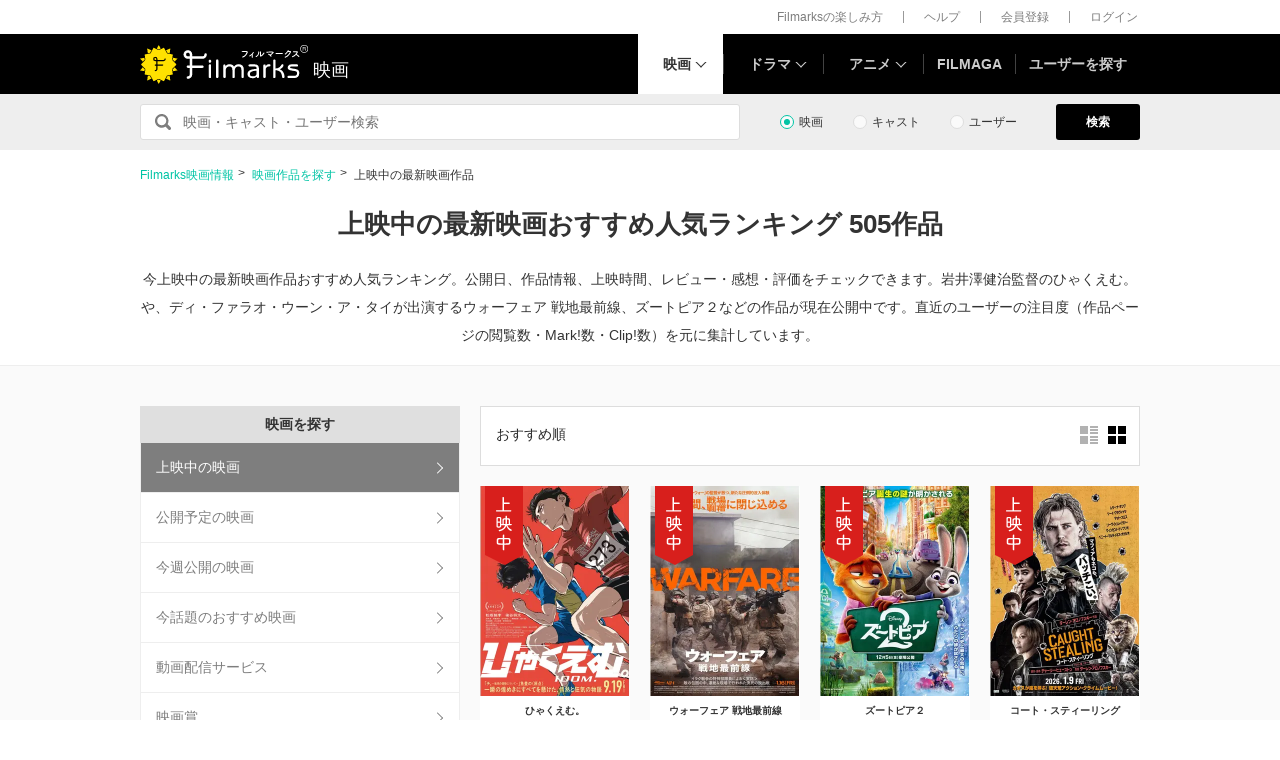

--- FILE ---
content_type: text/html; charset=utf-8
request_url: https://filmarks.com/list/now?view=poster
body_size: 15347
content:
<!DOCTYPE html><html lang="ja"><head><meta charset="utf-8"><title>上映中の最新映画おすすめ人気ランキング - 2026年1月 | Filmarks映画</title><meta content="株式会社つみき" name="author"><meta content="上映中・公開中の最新映画作品。作品情報、あらすじ、レビュー(感想・評価)、ネタバレをチェックできます。岩井澤健治監督のひゃくえむ。や、ディ・ファラオ・ウーン・ア・タイが出演するウォーフェア 戦地最前線、ズートピア２などが現在上映中。Filmarks(フィルマークス)は、125313作品、2億3万件以上の映画レビュー(感想・評価)数を誇る映画情報サービスです。" name="description"><meta content="映画,上映中,公開中,今やってる,最新" name="keywords"><link href="https://filmarks.com/list/now" rel="canonical"><meta content="article" property="og:type"><meta content="上映中の最新映画おすすめ人気ランキング - 2026年1月 | Filmarks" property="og:title"><meta content="上映中・公開中の最新映画作品。作品情報、あらすじ、レビュー(感想・評価)、ネタバレをチェックできます。Filmarks(フィルマークス)は、125313作品、2億3万件以上の映画レビュー数を誇る映画情報サービスです。" property="og:description"><meta content="https://filmarks.com/list/now" property="og:url"><meta content="https://d2ueuvlup6lbue.cloudfront.net/assets/common/og-1762851344577dd7a916d82bf8b894a80833447aab5a2215316d55bb251e4041.png" property="og:image"><meta content="https://d2ueuvlup6lbue.cloudfront.net/assets/common/og-1762851344577dd7a916d82bf8b894a80833447aab5a2215316d55bb251e4041.png" property="og:image:secure_url"><meta content="1200" property="og:image:width"><meta content="630" property="og:image:height"><meta content="112154808916946" property="fb:app_id"><meta content="summary" name="twitter:card"><meta content="@filmarks" name="twitter:site"><meta content="@filmarks" name="twitter:creator"><meta content="filmarks.com" name="twitter:domain"><meta content="width=1040, initial-scale=1" name="viewport"><meta name="csrf-param" content="authenticity_token" />
<meta name="csrf-token" content="IT6jQxD11afWotIZ3I-U84Ql66nodCrK4ctR-ZTttoaXf1ppodD6sJsG_01RzE_cHmhLETi5iZl66uHg_u4Kyg" /><link rel="stylesheet" href="https://d2ueuvlup6lbue.cloudfront.net/assets/build-pc-8ddaf59265d718578a33de92f84e55b6ca71b1a38cb1c8a81164a1ce6ec99495.css" media="all" /><script src="https://d2ueuvlup6lbue.cloudfront.net/assets/build-pc-cdb98d9923d9b9c52191005b65abaa2f2162622d8591c5a3e2772a2602851fd6.js"></script><script>(function(w,d,s,l,i){w[l]=w[l]||[];w[l].push({'gtm.start':
new Date().getTime(),event:'gtm.js'});var f=d.getElementsByTagName(s)[0],
j=d.createElement(s),dl=l!='dataLayer'?'&l='+l:'';j.async=true;j.src=
'https://www.googletagmanager.com/gtm.js?id='+i+dl+ '&gtm_auth=WptEGOY5FBHRvRVho2m9XA&gtm_preview=env-1&gtm_cookies_win=x';f.parentNode.insertBefore(j,f);
})(window,document,'script','dataLayer','GTM-PHNR3HR');</script><script>window.pbjs = window.pbjs || {};
window.pbjs.que = window.pbjs.que || [];</script><script async="async" src="https://flux-cdn.com/client/00096/filmaga_00105.min.js"></script><script async src="https://securepubads.g.doubleclick.net/tag/js/gpt.js"></script><script>var googletag = googletag || {};
googletag.cmd = googletag.cmd || [];</script><script>window.fluxtag = {
  readyBids: {
    prebid: false,
    amazon: false,
    google: false
  },
  failSafeTimeout: 3e3,
  isFn: function isFn(object) {
    var _t = 'Function';
    var toString = Object.prototype.toString;
    return toString.call(object) === '[object ' + _t + ']';
  },
  launchAdServer: function() {
    if (!fluxtag.readyBids.prebid || !fluxtag.readyBids.amazon) {
      return;
    }
    fluxtag.requestAdServer();
  },
  requestAdServer: function() {
    if (!fluxtag.readyBids.google) {
      fluxtag.readyBids.google = true;
      googletag.cmd.push(function () {
        if (!!(pbjs.setTargetingForGPTAsync) && fluxtag.isFn(pbjs.setTargetingForGPTAsync)) {
          pbjs.que.push(function () {
            pbjs.setTargetingForGPTAsync();
          });
        }
        googletag.pubads().refresh();
      });
    }
  }
};</script><script>setTimeout(function() {
  fluxtag.requestAdServer();
}, fluxtag.failSafeTimeout);</script><script>! function (a9, a, p, s, t, A, g) {
  if (a[a9]) return;

  function q(c, r) {
    a[a9]._Q.push([c, r])
  }
  a[a9] = {
    init: function () {
      q("i", arguments)
    },
    fetchBids: function () {
      q("f", arguments)
    },
    setDisplayBids: function () {},
    targetingKeys: function () {
      return []
    },
    _Q: []
  };
  A = p.createElement(s);
  A.async = !0;
  A.src = t;
  g = p.getElementsByTagName(s)[0];
  g.parentNode.insertBefore(A, g)
}("apstag", window, document, "script", "//c.amazon-adsystem.com/aax2/apstag.js");
apstag.init({
  pubID: 'ca0d34ce-e829-484a-a91a-c28c506e6d70',
  adServer: 'googletag',
  bidTimeout: 1e3
});
apstag.fetchBids({
  slots: [{
    slotID: "div-gpt-ad-1512029663350-0",
    slotName: "/42019642/filmarks_pc_global_header/filmarks_pc_header_movie_detail",
    sizes: [
      [970, 90],
      [728, 90],
      [970, 250]
    ]
  }, {
    slotID: "div-gpt-ad-1561524060199-0",
    slotName: "/42019642/filmarks_pc_global_footer",
    sizes: [
      [728, 90],
      [970, 90],
      [970, 250]
    ]
  }, {
    slotID: "div-gpt-ad-1561524327030-0",
    slotName: "/42019642/filmarks_pc_footer_overlay",
    sizes: [
      [728, 90],
      [970, 90]
    ]
  }, {
    slotID: "div-gpt-ad-1561523520225-0",
    slotName: "/42019642/filmarks_pc_300x250_01",
    sizes: [
      [300, 250],
      [336, 280]
    ]
  }, {
    slotID: "div-gpt-ad-1494812470925-0",
    slotName: "/42019642/filmarks_pc_300x250_02",
    sizes: [
      [300, 250]
    ]
  }, {
    slotID: "div-gpt-ad-1549958196932-0",
    slotName: "/42019642/filmarks_pc_300x600",
    sizes: [
      [300, 600]
    ]
  }]
}, function (bids) {
  googletag.cmd.push(function () {
    apstag.setDisplayBids();
    // TAM(UAM)を呼び出す
    fluxtag.readyBids.amazon = true;
    fluxtag.launchAdServer();
  });
});</script><script>googletag.cmd.push(function() {
  googletag.defineSlot('/42019642/filmarks_pc_global_header/filmarks_pc_header_except_movie_detail', [[970, 90], [728, 90]], 'div-gpt-ad-1512029443322-0').addService(googletag.pubads());
  googletag.defineSlot('/42019642/filmarks_pc_global_footer', [[728, 90], [970, 90], [970, 250]], 'div-gpt-ad-1561524060199-0').addService(googletag.pubads());
  googletag.defineSlot('/42019642/filmarks_pc_footer_overlay', [[728, 90], [970, 90]], 'div-gpt-ad-1561524327030-0').addService(googletag.pubads());
  googletag.defineSlot('/42019642/filmarks_pc_300x250_01', [[300, 250], [336, 280]], 'div-gpt-ad-1561523520225-0').addService(googletag.pubads());googletag.defineSlot('/42019642/filmarks_pc_300x250_02', [300, 250], 'div-gpt-ad-1494812470925-0').addService(googletag.pubads());
  googletag.defineSlot('/42019642/filmarks_pc_300x600', [300, 600], 'div-gpt-ad-1549958196932-0').addService(googletag.pubads());
  googletag.defineSlot('/42019642/filmarks_pc_sidebanner_left_000x000', [200, 600], 'div-gpt-ad-1563799528306-0').addService(googletag.pubads());
  googletag.defineSlot('/42019642/filmarks_pc_sidebanner_right_000x000', [200, 600], 'div-gpt-ad-1563799669993-0').addService(googletag.pubads());
  
  googletag.pubads()
    .setTargeting('Environment', 'production')
    .setTargeting('ad_type', 'not_touchy')
    .enableSingleRequest();
  googletag.pubads().collapseEmptyDivs();
  googletag.pubads().disableInitialLoad();
  googletag.enableServices();

  // Prebidが呼び出せる状態の場合
  if (!!(window.pbFlux) && !!(window.pbFlux.prebidBidder) && fluxtag.isFn(window.pbFlux.prebidBidder)) {
    pbjs.que.push(function () {
      window.pbFlux.prebidBidder();
    });
  } else {
    // Prebidが呼び出せない場合、すぐにGAMを呼び出す
    fluxtag.readyBids.prebid = true;
    fluxtag.launchAdServer();
  }
});</script><!--Facebook Pixel Code--><script>!function(f,b,e,v,n,t,s){if(f.fbq)return;n=f.fbq=function(){n.callMethod?
n.callMethod.apply(n,arguments):n.queue.push(arguments)};if(!f._fbq)f._fbq=n;
n.push=n;n.loaded=!0;n.version='2.0';n.queue=[];t=b.createElement(e);t.async=!0;
t.src=v;s=b.getElementsByTagName(e)[0];s.parentNode.insertBefore(t,s)}(window,
document,'script','https://connect.facebook.net/en_US/fbevents.js');
fbq('init', '1189150794563821'); // Insert your pixel ID here.
fbq('track', 'PageView');</script><noscript><img height="1" src="https://www.facebook.com/tr?id=1189150794563821&amp;ev=PageView&amp;noscript=1" style="display:none" width="1"></noscript><!--End Facebook Pixel Code--><script>window._taboola = window._taboola || [];
_taboola.push({article:'auto'});
!function (e, f, u, i) {
  if (!document.getElementById(i)){
    e.async = 1;
    e.src = u;
    e.id = i;
    f.parentNode.insertBefore(e, f);
  }
}(document.createElement('script'),
document.getElementsByTagName('script')[0],
'//cdn.taboola.com/libtrc/tsumiki-filmarks/loader.js',
'tb_loader_script');
if(window.performance && typeof window.performance.mark == 'function')
  {window.performance.mark('tbl_ic');}</script><script>window.gnshbrequest = window.gnshbrequest || {cmd:[]};
window.gnshbrequest.cmd.push(function(){
  window.gnshbrequest.registerPassback("1511380");
  window.gnshbrequest.registerPassback("1521949");
  window.gnshbrequest.forceInternalRequest();
});</script><script async src="https://cpt.geniee.jp/hb/v1/213737/468/wrapper.min.js"></script><link rel="icon" type="image/x-icon" href="https://d2ueuvlup6lbue.cloudfront.net/favicon.ico" /><script type="application/ld+json">{"@context":"http://schema.org","@type":"BreadcrumbList","itemListElement":[{"@type":"ListItem","position":1,"item":{"@id":"https://filmarks.com","name":"Filmarks映画情報"}},{"@type":"ListItem","position":2,"item":{"@id":"https://filmarks.com/list","name":"映画作品を探す"}},{"@type":"ListItem","position":3,"item":{"@id":"https://filmarks.com/list/now","name":"上映中の最新映画作品"}}]}</script><script type="application/ld+json">{"@context":"http://schema.org/","@type":"ItemList","itemListElement":[{"@type":"ListItem","position":1,"url":"https://filmarks.com/movies/116767","name":"ひゃくえむ。"},{"@type":"ListItem","position":2,"url":"https://filmarks.com/movies/120611","name":"ウォーフェア 戦地最前線"},{"@type":"ListItem","position":3,"url":"https://filmarks.com/movies/118138","name":"ズートピア２"},{"@type":"ListItem","position":4,"url":"https://filmarks.com/movies/123327","name":"コート・スティーリング"},{"@type":"ListItem","position":5,"url":"https://filmarks.com/movies/125093","name":"ぼくの名前はラワン"},{"@type":"ListItem","position":6,"url":"https://filmarks.com/movies/116839","name":"サムシング・エクストラ！ やさしい泥棒のゆかいな逃避行"},{"@type":"ListItem","position":7,"url":"https://filmarks.com/movies/123990","name":"万事快調＜オール・グリーンズ＞"},{"@type":"ListItem","position":8,"url":"https://filmarks.com/movies/124737","name":"28年後... 白骨の神殿"},{"@type":"ListItem","position":9,"url":"https://filmarks.com/movies/120747","name":"爆弾"},{"@type":"ListItem","position":10,"url":"https://filmarks.com/movies/124797","name":"落下の王国 4Kデジタルリマスター"},{"@type":"ListItem","position":11,"url":"https://filmarks.com/movies/115241","name":"国宝"},{"@type":"ListItem","position":12,"url":"https://filmarks.com/movies/114063","name":"グッドワン"},{"@type":"ListItem","position":13,"url":"https://filmarks.com/movies/73620","name":"アバター：ファイヤー・アンド・アッシュ"},{"@type":"ListItem","position":14,"url":"https://filmarks.com/movies/121982","name":"ワン・バトル・アフター・アナザー"},{"@type":"ListItem","position":15,"url":"https://filmarks.com/movies/114261","name":"おくびょう鳥が歌うほうへ"},{"@type":"ListItem","position":16,"url":"https://filmarks.com/movies/120627","name":"ワーキングマン"},{"@type":"ListItem","position":17,"url":"https://filmarks.com/movies/125484","name":"ストレイト・ストーリー 4Kリマスター版"},{"@type":"ListItem","position":18,"url":"https://filmarks.com/movies/114872","name":"ルックバック"},{"@type":"ListItem","position":19,"url":"https://filmarks.com/movies/120390","name":"アグリーシスター 可愛いあの娘は醜いわたし"},{"@type":"ListItem","position":20,"url":"https://filmarks.com/movies/116565","name":"トワイライト・ウォリアーズ 決戦！九龍城砦"},{"@type":"ListItem","position":21,"url":"https://filmarks.com/movies/113963","name":"劇場版 チェンソーマン レゼ篇"},{"@type":"ListItem","position":22,"url":"https://filmarks.com/movies/124312","name":"シャドウズ・エッジ"},{"@type":"ListItem","position":23,"url":"https://filmarks.com/movies/121113","name":"YADANG／ヤダン"},{"@type":"ListItem","position":24,"url":"https://filmarks.com/movies/123916","name":"モディリアーニ！"},{"@type":"ListItem","position":25,"url":"https://filmarks.com/movies/126295","name":"汚れた血 4Kレストア版"},{"@type":"ListItem","position":26,"url":"https://filmarks.com/movies/116047","name":"プシュパ 君臨"},{"@type":"ListItem","position":27,"url":"https://filmarks.com/movies/125134","name":"架空の犬と嘘をつく猫"},{"@type":"ListItem","position":28,"url":"https://filmarks.com/movies/121611","name":"ふつうの子ども"},{"@type":"ListItem","position":29,"url":"https://filmarks.com/movies/115976","name":"教皇選挙"},{"@type":"ListItem","position":30,"url":"https://filmarks.com/movies/126132","name":"悪魔のいけにえ 4Kデジタルリマスター 公開50周年記念版"},{"@type":"ListItem","position":31,"url":"https://filmarks.com/movies/122653","name":"ヤンヤン 夏の想い出 4Kレストア版"},{"@type":"ListItem","position":32,"url":"https://filmarks.com/movies/121047","name":"フランケンシュタイン"},{"@type":"ListItem","position":33,"url":"https://filmarks.com/movies/125246","name":"ポンヌフの恋人 4Kレストア版"},{"@type":"ListItem","position":34,"url":"https://filmarks.com/movies/7420","name":"バック・トゥ・ザ・フューチャー"},{"@type":"ListItem","position":35,"url":"https://filmarks.com/movies/113789","name":"Black Box Diaries"},{"@type":"ListItem","position":36,"url":"https://filmarks.com/movies/60905","name":"グレイテスト・ショーマン"}]}</script></head><body><noscript><iframe height="0" src="https://www.googletagmanager.com/ns.html?id=GTM-PHNR3HR&amp;gtm_auth=WptEGOY5FBHRvRVho2m9XA&amp;gtm_preview=env-1&amp;gtm_cookies_win=x" style="display:none;visibility:hidden" width="0"></iframe></noscript><script src="https://cpt.geniee.jp/hb/v1/213737/468/instbody.min.js"></script><header><div class="l-header-group"><div class="l-header-group__inner"><ul class="l-header-group-nav"><li class="l-header-group-nav__item"><a target="_blank" rel="noopener nofollow" href="https://filmarks.zendesk.com/hc/ja/categories/115000080587-Filmarks%E3%81%AE%E6%A5%BD%E3%81%97%E3%81%BF%E6%96%B9">Filmarksの楽しみ方</a></li><li class="l-header-group-nav__item"><a target="_blank" rel="noopener nofollow" href="https://filmarks.zendesk.com/hc/ja/">ヘルプ</a></li><li class="l-header-group-nav__item"><a rel="nofollow" href="/register">会員登録</a></li><li class="l-header-group-nav__item"><a rel="nofollow" href="/login">ログイン</a></li></ul></div></div><div class="l-header"><div class="l-header__inner"><div class="l-header__brand"><a class="l-header__brand-logo" href="/"><img alt="Filmarks" src="https://d2ueuvlup6lbue.cloudfront.net/assets/pc/project/logo_brand-c14549a90b4abe0a29f4be8b0c5f29f6700c595656d0e3d03dfc7a993d91a4ee.svg" width="169" height="40" /><span class="l-header__brand-sub">映画</span></a></div><nav class="l-header__nav js-header"><ul><li :class="MenuItemMovieClass" @mouseenter.self="showMenuMovie" @mouseout.stop.prevent="onMouseoutMenuMovie" class="l-header__nav-item l-header__nav-item--movie l-header__nav-item--arrow-down is-active"><a class="l-header__nav-link js-header-nav-movie" href="/">映画</a><header-modal-menu-base :is-show-header-menu="isShowMenuMovie" v-cloak><p class="p-header-modal-menu__title"><a class="p-header-modal-menu__list-link" href="/list">映画を探す</a></p><div class="p-header-modal-menu__lists"><ul class="p-header-modal-menu__list"><li class="p-header-modal-menu__list-item"><a class="p-header-modal-menu__list-link" href="/list/now">上映中の映画</a></li><li class="p-header-modal-menu__list-item"><a class="p-header-modal-menu__list-link" href="/list/coming">公開予定の映画</a></li><li class="p-header-modal-menu__list-item"><a class="p-header-modal-menu__list-link" href="/list/upcoming">今週公開の映画</a></li><li class="p-header-modal-menu__list-item"><a class="p-header-modal-menu__list-link" href="/list/trend">今話題のおすすめ映画</a></li><li class="p-header-modal-menu__list-item"><a class="p-header-modal-menu__list-link" href="/list/award">映画賞・映画祭</a></li><li class="p-header-modal-menu__list-item"><a class="p-header-modal-menu__list-link" href="/list/year">製作年代・製作年</a></li><li class="p-header-modal-menu__list-item"><a class="p-header-modal-menu__list-link" href="/list/country">製作国・地域</a></li><li class="p-header-modal-menu__list-item"><a class="p-header-modal-menu__list-link" href="/list/genre">ジャンル</a></li><li class="p-header-modal-menu__list-item"><a class="p-header-modal-menu__list-link" href="/list/distributor">配給会社</a></li><li class="p-header-modal-menu__list-item"><a class="p-header-modal-menu__list-link" href="/list/series">映画シリーズ</a></li><li class="p-header-modal-menu__list-item"><a class="p-header-modal-menu__list-link" rel="nofollow" href="/list/tag">#タグ</a></li><li class="p-header-modal-menu__list-item"><a class="p-header-modal-menu__list-link" href="/theaters">映画館</a></li></ul><ul class="p-header-modal-menu__list"><li class="p-header-modal-menu__list-item"><a class="p-header-modal-menu__list-title" href="/list/vod">動画配信サービス</a></li><li class="p-header-modal-menu__list-item"><ul class="p-header-modal-menu__list p-header-modal-menu__list--vod"><li class="p-header-modal-menu__list-item"><a class="p-header-modal-menu__list-link" href="/list/vod/prime_video"><span class="p-header-modal-menu__list-dot">・</span><span class="p-header-modal-menu__list-text">Prime Video</span></a></li><li class="p-header-modal-menu__list-item"><a class="p-header-modal-menu__list-link" href="/list/vod/unext"><span class="p-header-modal-menu__list-dot">・</span><span class="p-header-modal-menu__list-text">U-NEXT</span></a></li><li class="p-header-modal-menu__list-item"><a class="p-header-modal-menu__list-link" href="/list/vod/dmmtv"><span class="p-header-modal-menu__list-dot">・</span><span class="p-header-modal-menu__list-text">DMM TV</span></a></li><li class="p-header-modal-menu__list-item"><a class="p-header-modal-menu__list-link" href="/list/vod/rakutentv"><span class="p-header-modal-menu__list-dot">・</span><span class="p-header-modal-menu__list-text">Rakuten TV</span></a></li><li class="p-header-modal-menu__list-item"><a class="p-header-modal-menu__list-link" href="/list/vod/disneyplus"><span class="p-header-modal-menu__list-dot">・</span><span class="p-header-modal-menu__list-text">ディズニープラス</span></a></li><li class="p-header-modal-menu__list-item"><a class="p-header-modal-menu__list-link" href="/list/vod/fod"><span class="p-header-modal-menu__list-dot">・</span><span class="p-header-modal-menu__list-text">FOD</span></a></li><li class="p-header-modal-menu__list-item"><a class="p-header-modal-menu__list-link" href="/list/vod/lemino"><span class="p-header-modal-menu__list-dot">・</span><span class="p-header-modal-menu__list-text">Lemino</span></a></li><li class="p-header-modal-menu__list-item"><a class="p-header-modal-menu__list-link" href="/list/vod/telasa"><span class="p-header-modal-menu__list-dot">・</span><span class="p-header-modal-menu__list-text">TELASA</span></a></li><li class="p-header-modal-menu__list-item"><a class="p-header-modal-menu__list-link" href="/list/vod/abema"><span class="p-header-modal-menu__list-dot">・</span><span class="p-header-modal-menu__list-text">ABEMA</span></a></li><li class="p-header-modal-menu__list-item"><a class="p-header-modal-menu__list-link" href="/list/vod/danime"><span class="p-header-modal-menu__list-dot">・</span><span class="p-header-modal-menu__list-text">dアニメストア</span></a></li><li class="p-header-modal-menu__list-item"><a class="p-header-modal-menu__list-link" href="/list/vod/hulu"><span class="p-header-modal-menu__list-dot">・</span><span class="p-header-modal-menu__list-text">Hulu</span></a></li><li class="p-header-modal-menu__list-item"><a class="p-header-modal-menu__list-link" href="/list/vod/netflix"><span class="p-header-modal-menu__list-dot">・</span><span class="p-header-modal-menu__list-text">Netflix</span></a></li><li class="p-header-modal-menu__list-item"><a class="p-header-modal-menu__list-link" href="/list/vod/wod"><span class="p-header-modal-menu__list-dot">・</span><span class="p-header-modal-menu__list-text">WOWOWオンデマンド</span></a></li><li class="p-header-modal-menu__list-item"><a class="p-header-modal-menu__list-link" href="/list/vod/animetimes"><span class="p-header-modal-menu__list-dot">・</span><span class="p-header-modal-menu__list-text">アニメタイムズ</span></a></li><li class="p-header-modal-menu__list-item"><a class="p-header-modal-menu__list-link" href="/list/vod/roadstead"><span class="p-header-modal-menu__list-dot">・</span><span class="p-header-modal-menu__list-text">Roadstead</span></a></li><li class="p-header-modal-menu__list-item"><a class="p-header-modal-menu__list-link" href="/list/vod/jcom_stream"><span class="p-header-modal-menu__list-dot">・</span><span class="p-header-modal-menu__list-text">J:COM STREAM</span></a></li><li class="p-header-modal-menu__list-item"><a class="p-header-modal-menu__list-link" href="/list/vod/tsutaya_discas"><span class="p-header-modal-menu__list-dot">・</span><span class="p-header-modal-menu__list-text">TSUTAYA DISCAS</span></a></li></ul></li></ul></div></header-modal-menu-base></li><div class="c2-divider--menu-item"></div><li :class="MenuItemDramaClass" @mouseenter.self="showMenuDrama" @mouseout.stop.prevent="onMouseoutMenuDrama" class="l-header__nav-item l-header__nav-item--drama l-header__nav-item--arrow-down"><a class="l-header__nav-link js-header-nav-drama" href="/dramas">ドラマ</a><header-modal-menu-base :is-show-header-menu="isShowMenuDrama" v-cloak><p class="p-header-modal-menu__title"><a class="p-header-modal-menu__list-link" href="/list-drama">ドラマを探す</a></p><div class="p-header-modal-menu__lists"><ul class="p-header-modal-menu__list"><li class="p-header-modal-menu__list-item"><a class="p-header-modal-menu__list-link" href="/list-drama/trend">今話題のおすすめドラマ</a></li><li class="p-header-modal-menu__list-item"><a class="p-header-modal-menu__list-link" href="/list-drama/year">製作年代・製作年</a></li><li class="p-header-modal-menu__list-item"><a class="p-header-modal-menu__list-link" href="/list-drama/country">製作国・地域</a></li><li class="p-header-modal-menu__list-item"><a class="p-header-modal-menu__list-link" href="/list-drama/genre">ジャンル</a></li></ul><ul class="p-header-modal-menu__list"><li class="p-header-modal-menu__list-item"><a class="p-header-modal-menu__list-title" href="/list-drama/vod">動画配信サービス</a></li><li class="p-header-modal-menu__list-item"><ul class="p-header-modal-menu__list p-header-modal-menu__list--vod"><li class="p-header-modal-menu__list-item"><a class="p-header-modal-menu__list-link" href="/list-drama/vod/prime_video"><span class="p-header-modal-menu__list-dot">・</span><span class="p-header-modal-menu__list-text">Prime Video</span></a></li><li class="p-header-modal-menu__list-item"><a class="p-header-modal-menu__list-link" href="/list-drama/vod/unext"><span class="p-header-modal-menu__list-dot">・</span><span class="p-header-modal-menu__list-text">U-NEXT</span></a></li><li class="p-header-modal-menu__list-item"><a class="p-header-modal-menu__list-link" href="/list-drama/vod/dmmtv"><span class="p-header-modal-menu__list-dot">・</span><span class="p-header-modal-menu__list-text">DMM TV</span></a></li><li class="p-header-modal-menu__list-item"><a class="p-header-modal-menu__list-link" href="/list-drama/vod/rakutentv"><span class="p-header-modal-menu__list-dot">・</span><span class="p-header-modal-menu__list-text">Rakuten TV</span></a></li><li class="p-header-modal-menu__list-item"><a class="p-header-modal-menu__list-link" href="/list-drama/vod/disneyplus"><span class="p-header-modal-menu__list-dot">・</span><span class="p-header-modal-menu__list-text">ディズニープラス</span></a></li><li class="p-header-modal-menu__list-item"><a class="p-header-modal-menu__list-link" href="/list-drama/vod/fod"><span class="p-header-modal-menu__list-dot">・</span><span class="p-header-modal-menu__list-text">FOD</span></a></li><li class="p-header-modal-menu__list-item"><a class="p-header-modal-menu__list-link" href="/list-drama/vod/telasa"><span class="p-header-modal-menu__list-dot">・</span><span class="p-header-modal-menu__list-text">TELASA</span></a></li><li class="p-header-modal-menu__list-item"><a class="p-header-modal-menu__list-link" href="/list-drama/vod/lemino"><span class="p-header-modal-menu__list-dot">・</span><span class="p-header-modal-menu__list-text">Lemino</span></a></li><li class="p-header-modal-menu__list-item"><a class="p-header-modal-menu__list-link" href="/list-drama/vod/abema"><span class="p-header-modal-menu__list-dot">・</span><span class="p-header-modal-menu__list-text">ABEMA</span></a></li><li class="p-header-modal-menu__list-item"><a class="p-header-modal-menu__list-link" href="/list-drama/vod/hulu"><span class="p-header-modal-menu__list-dot">・</span><span class="p-header-modal-menu__list-text">Hulu</span></a></li><li class="p-header-modal-menu__list-item"><a class="p-header-modal-menu__list-link" href="/list-drama/vod/netflix"><span class="p-header-modal-menu__list-dot">・</span><span class="p-header-modal-menu__list-text">Netflix</span></a></li><li class="p-header-modal-menu__list-item"><a class="p-header-modal-menu__list-link" href="/list-drama/vod/wod"><span class="p-header-modal-menu__list-dot">・</span><span class="p-header-modal-menu__list-text">WOWOWオンデマンド</span></a></li><li class="p-header-modal-menu__list-item"><a class="p-header-modal-menu__list-link" href="/list-drama/vod/animetimes"><span class="p-header-modal-menu__list-dot">・</span><span class="p-header-modal-menu__list-text">アニメタイムズ</span></a></li><li class="p-header-modal-menu__list-item"><a class="p-header-modal-menu__list-link" href="/list-drama/vod/roadstead"><span class="p-header-modal-menu__list-dot">・</span><span class="p-header-modal-menu__list-text">Roadstead</span></a></li><li class="p-header-modal-menu__list-item"><a class="p-header-modal-menu__list-link" href="/list-drama/vod/jcom_stream"><span class="p-header-modal-menu__list-dot">・</span><span class="p-header-modal-menu__list-text">J:COM STREAM</span></a></li><li class="p-header-modal-menu__list-item"><a class="p-header-modal-menu__list-link" href="/list-drama/vod/tsutaya_discas"><span class="p-header-modal-menu__list-dot">・</span><span class="p-header-modal-menu__list-text">TSUTAYA DISCAS</span></a></li><li class="p-header-modal-menu__list-item"><a class="p-header-modal-menu__list-link" href="/list-drama/vod/tver"><span class="p-header-modal-menu__list-dot">・</span><span class="p-header-modal-menu__list-text">TVer</span></a></li></ul></li></ul></div></header-modal-menu-base></li><div class="c2-divider--menu-item"></div><li :class="MenuItemAnimeClass" @mouseenter.self="showMenuAnime" @mouseout.stop.prevent="onMouseoutMenuAnime" class="l-header__nav-item l-header__nav-item--anime l-header__nav-item--arrow-down"><a class="l-header__nav-link js-header-nav-anime" href="/animes">アニメ</a><header-modal-menu-base :is-show-header-menu="isShowMenuAnime" v-cloak><p class="p-header-modal-menu__title"><a class="p-header-modal-menu__list-link" href="/list-anime">アニメを探す</a></p><div class="p-header-modal-menu__lists"><ul class="p-header-modal-menu__list"><li class="p-header-modal-menu__list-item"><a class="p-header-modal-menu__list-link" href="/list-anime/trend">今話題のおすすめアニメ</a></li><li class="p-header-modal-menu__list-item"><a class="p-header-modal-menu__list-link" href="/list-anime/year">製作年代・製作年</a></li><li class="p-header-modal-menu__list-item"><a class="p-header-modal-menu__list-link" href="/list-anime/release_year">放送・配信時期</a></li><li class="p-header-modal-menu__list-item"><a class="p-header-modal-menu__list-link" href="/list-anime/company">制作会社</a></li></ul><ul class="p-header-modal-menu__list"><li class="p-header-modal-menu__list-item"><a class="p-header-modal-menu__list-title" href="/list-anime/vod">動画配信サービス</a></li><li class="p-header-modal-menu__list-item"><ul class="p-header-modal-menu__list p-header-modal-menu__list--vod"><li class="p-header-modal-menu__list-item"><a class="p-header-modal-menu__list-link" href="/list-anime/vod/prime_video"><span class="p-header-modal-menu__list-dot">・</span><span class="p-header-modal-menu__list-text">Prime Video</span></a></li><li class="p-header-modal-menu__list-item"><a class="p-header-modal-menu__list-link" href="/list-anime/vod/unext"><span class="p-header-modal-menu__list-dot">・</span><span class="p-header-modal-menu__list-text">U-NEXT</span></a></li><li class="p-header-modal-menu__list-item"><a class="p-header-modal-menu__list-link" href="/list-anime/vod/dmmtv"><span class="p-header-modal-menu__list-dot">・</span><span class="p-header-modal-menu__list-text">DMM TV</span></a></li><li class="p-header-modal-menu__list-item"><a class="p-header-modal-menu__list-link" href="/list-anime/vod/rakutentv"><span class="p-header-modal-menu__list-dot">・</span><span class="p-header-modal-menu__list-text">Rakuten TV</span></a></li><li class="p-header-modal-menu__list-item"><a class="p-header-modal-menu__list-link" href="/list-anime/vod/disneyplus"><span class="p-header-modal-menu__list-dot">・</span><span class="p-header-modal-menu__list-text">ディズニープラス</span></a></li><li class="p-header-modal-menu__list-item"><a class="p-header-modal-menu__list-link" href="/list-anime/vod/fod"><span class="p-header-modal-menu__list-dot">・</span><span class="p-header-modal-menu__list-text">FOD</span></a></li><li class="p-header-modal-menu__list-item"><a class="p-header-modal-menu__list-link" href="/list-anime/vod/telasa"><span class="p-header-modal-menu__list-dot">・</span><span class="p-header-modal-menu__list-text">TELASA</span></a></li><li class="p-header-modal-menu__list-item"><a class="p-header-modal-menu__list-link" href="/list-anime/vod/lemino"><span class="p-header-modal-menu__list-dot">・</span><span class="p-header-modal-menu__list-text">Lemino</span></a></li><li class="p-header-modal-menu__list-item"><a class="p-header-modal-menu__list-link" href="/list-anime/vod/abema"><span class="p-header-modal-menu__list-dot">・</span><span class="p-header-modal-menu__list-text">ABEMA</span></a></li><li class="p-header-modal-menu__list-item"><a class="p-header-modal-menu__list-link" href="/list-anime/vod/danime"><span class="p-header-modal-menu__list-dot">・</span><span class="p-header-modal-menu__list-text">dアニメストア</span></a></li><li class="p-header-modal-menu__list-item"><a class="p-header-modal-menu__list-link" href="/list-anime/vod/hulu"><span class="p-header-modal-menu__list-dot">・</span><span class="p-header-modal-menu__list-text">Hulu</span></a></li><li class="p-header-modal-menu__list-item"><a class="p-header-modal-menu__list-link" href="/list-anime/vod/netflix"><span class="p-header-modal-menu__list-dot">・</span><span class="p-header-modal-menu__list-text">Netflix</span></a></li><li class="p-header-modal-menu__list-item"><a class="p-header-modal-menu__list-link" href="/list-anime/vod/wod"><span class="p-header-modal-menu__list-dot">・</span><span class="p-header-modal-menu__list-text">WOWOWオンデマンド</span></a></li><li class="p-header-modal-menu__list-item"><a class="p-header-modal-menu__list-link" href="/list-anime/vod/animetimes"><span class="p-header-modal-menu__list-dot">・</span><span class="p-header-modal-menu__list-text">アニメタイムズ</span></a></li><li class="p-header-modal-menu__list-item"><a class="p-header-modal-menu__list-link" href="/list-anime/vod/roadstead"><span class="p-header-modal-menu__list-dot">・</span><span class="p-header-modal-menu__list-text">Roadstead</span></a></li><li class="p-header-modal-menu__list-item"><a class="p-header-modal-menu__list-link" href="/list-anime/vod/jcom_stream"><span class="p-header-modal-menu__list-dot">・</span><span class="p-header-modal-menu__list-text">J:COM STREAM</span></a></li><li class="p-header-modal-menu__list-item"><a class="p-header-modal-menu__list-link" href="/list-anime/vod/tsutaya_discas"><span class="p-header-modal-menu__list-dot">・</span><span class="p-header-modal-menu__list-text">TSUTAYA DISCAS</span></a></li><li class="p-header-modal-menu__list-item"><a class="p-header-modal-menu__list-link" href="/list-anime/vod/tver"><span class="p-header-modal-menu__list-dot">・</span><span class="p-header-modal-menu__list-text">TVer</span></a></li></ul></li></ul></div></header-modal-menu-base></li><div class="c2-divider--menu-item"></div><li class="l-header__nav-item"><a href="https://filmaga.filmarks.com">FILMAGA</a></li><div class="c2-divider--menu-item"></div><li class="l-header__nav-item"><a href="/search/users/popular">ユーザーを探す</a></li></ul></nav></div></div></header><div class="l-header_dfp_ad"><!--/42019642/filmarks_pc_global_header/filmarks_pc_header_except_movie_detail--><div id="div-gpt-ad-1512029443322-0" style="min-height:90px;"><script>
//<![CDATA[
googletag.cmd.push(function() { googletag.display('div-gpt-ad-1512029443322-0'); });
//]]>
</script></div></div><div class="l-search"><form action="/search/movies" class="l-search__form" id="js-search-form"><fieldset :class="{ &#39;is-active&#39; : onFocus }" class="l-search-field" ref="jsSearchFormChildRef"><legend>Filmarks内から</legend><input class="l-search-field__submit" type="submit" value="検索"><input :placeholder="getPlaceHolder()" @blur="onBlurInput" @focus="onFocusInput" autocomplete="off" class="l-search-field__query" id="q" name="q" type="search" v-model="searchWord"></fieldset><div class="l-search__types"><div class="p-search-type"><div class="c-input-radio__label c-input-radio"><input :checked="isMoviesSearch" @change="onClickTypeMedia" class="c-input-radio__check c-input-radio__check--search" id="search-type-content" type="radio" value="movie"><label for="search-type-content">映画</label></div></div><div class="p-search-type"><div class="c-input-radio__label c-input-radio"><input :checked="isPeopleSearch" @change="onClickTypePeople" class="c-input-radio__check c-input-radio__check--search" id="search-type-people" type="radio" value="people"><label for="search-type-people">キャスト</label></div></div><div class="p-search-type"><div class="c-input-radio__label c-input-radio"><input :checked="isUsersSearch" @change="onClickTypeUser" class="c-input-radio__check c-input-radio__check--search" id="search-type-user" type="radio" value="user"><label for="search-type-user">ユーザー</label></div></div></div><div class="l-search__button"><button class="c-button-1" type="submit">検索</button></div></form></div><div class="l-main"><div id="js-jack_dfp_ad"><jack-dfp-ad-item :is-intersecting="isIntersecting" id-num="1563799528306-0" position="left"></jack-dfp-ad-item><jack-dfp-ad-item :is-intersecting="isIntersecting" id-num="1563799669993-0" position="right"></jack-dfp-ad-item></div><div class="p-content-header"><div class="p-content-header__inner"><ul class="c-breadcrumbs"><li><a href="/">Filmarks映画情報</a></li><li><a href="/list">映画作品を探す</a></li><li>上映中の最新映画作品</li></ul><h1 class="c-heading-1"><span>上映中の最新映画おすすめ人気ランキング 505作品</span></h1><p class="p-content-header__description">今上映中の最新映画作品おすすめ人気ランキング。公開日、作品情報、上映時間、レビュー・感想・評価をチェックできます。岩井澤健治監督のひゃくえむ。や、ディ・ファラオ・ウーン・ア・タイが出演するウォーフェア 戦地最前線、ズートピア２などの作品が現在公開中です。直近のユーザーの注目度（作品ページの閲覧数・Mark!数・Clip!数）を元に集計しています。</p></div></div><div class="p-content p-content--grid"><div class="p-sidebar"><div class="p-sidebar__container"><h2 class="c-heading-2">映画を探す</h2><div class="p-sidebar__main"><nav class="c-side-menu"><ul><li class="c-side-menu__item is-active"><h3 class="c-side-menu__item-title"><a href="/list/now">上映中の映画</a></h3></li><li class="c-side-menu__item"><h3 class="c-side-menu__item-title"><a href="/list/coming">公開予定の映画</a></h3></li><li class="c-side-menu__item"><h3 class="c-side-menu__item-title"><a href="/list/upcoming">今週公開の映画</a></h3></li><li class="c-side-menu__item"><h3 class="c-side-menu__item-title"><a href="/list/trend">今話題のおすすめ映画</a></h3></li><li class="c-side-menu__item"><h3 class="c-side-menu__item-title"><a href="/list/vod/prime_video">動画配信サービス</a></h3></li><li class="c-side-menu__item"><h3 class="c-side-menu__item-title"><a href="/list/award/70/118">映画賞</a></h3></li><li class="c-side-menu__item"><h3 class="c-side-menu__item-title"><a href="/list/year/2020s/2026">製作年（年代）</a></h3></li><li class="c-side-menu__item"><h3 class="c-side-menu__item-title"><a href="/list/country/144">製作国・地域</a></h3></li><li class="c-side-menu__item"><h3 class="c-side-menu__item-title"><a href="/list/genre/61">ジャンル</a></h3></li><li class="c-side-menu__item"><h3 class="c-side-menu__item-title"><a href="/list/distributor/1093">配給会社</a></h3></li><li class="c-side-menu__item"><h3 class="c-side-menu__item-title"><a href="/list/series/1">映画シリーズ</a></h3></li><li class="c-side-menu__item"><h3 class="c-side-menu__item-title"><a rel="nofollow" href="/list/tag/%E6%98%A0%E7%94%BB">#タグ</a></h3></li></ul></nav></div></div><div class="c-sidebar_dfp_ad"><!--/42019642/filmarks_pc_300x250_01--><div id="div-gpt-ad-1561523520225-0"><script>
//<![CDATA[
googletag.cmd.push(function() { googletag.display('div-gpt-ad-1561523520225-0'); });
//]]>
</script></div></div><div class="c-sidebar_dfp_ad"><!--/42019642/filmarks_pc_300x250_02--><div id="div-gpt-ad-1494812470925-0" style="height:250px; width:300px;"><script>
//<![CDATA[
googletag.cmd.push(function() { googletag.display('div-gpt-ad-1494812470925-0'); });
//]]>
</script></div></div><div class="c-sidebar_dfp_ad"><!--/42019642/filmarks_pc_300x600--><div id="div-gpt-ad-1549958196932-0" style="height:600px; width:300px;"><script>
//<![CDATA[
googletag.cmd.push(function() { googletag.display('div-gpt-ad-1549958196932-0'); });
//]]>
</script></div></div><h2 class="c2-heading-secondary-m"><div data-gtm_click="spotlight_ad" data-gtm_info="null" data-gtm_path="/list/now" data-gtm_section_name="detail_spotlight">あなたにおすすめの記事</div></h2><div id="taboola-below-article-thumbnails"></div><script>window._taboola = window._taboola || [];
_taboola.push({
  mode: 'alternating-thumbnails-a',
  container: 'taboola-below-article-thumbnails',
  placement: 'Below Article Thumbnails',
  target_type: 'mix'
});</script></div><div class="p-main-area p-main-area--wide"><div class="p-contents-grid"><div class="p-content-cassette-tab-wrapper is-grid"><div class="p-content-cassette-tab"><div class="p-content-cassette-tab__menu"><ul class="p-content-cassette-tab__list"><li class="p-content-cassette-tab__item"><h2>おすすめ順</h2></li></ul></div><div class="p-content-cassette-tab__view"><ul class="c-content-index-view-changer"><li class="c-content-index-view-changer__button"><a href="/list/now"><img alt="List view" src="https://d2ueuvlup6lbue.cloudfront.net/assets/pc/project/btn_list-a255ca3860eb512391e909754d420f74bee76a84f07a309e099eb1ac69268885.svg" width="18" height="18" /></a></li><li class="c-content-index-view-changer__button is-active"><img alt="Grid view" src="https://d2ueuvlup6lbue.cloudfront.net/assets/pc/project/btn_grid-0dda990da431913806ec90ca5af19e090f5fb2d13146771ddaa8c5e0d1f0cb6d.svg" width="18" height="18" /></li></ul></div></div></div><div class="c-content-item"><a class="swiper-no-swiping" href="/movies/116767"><div class="c2-poster-m"><div class="c2-poster-m__tag"><div class="c2-tag-release-now"></div></div><img alt="ひゃくえむ。" loading="auto" src="https://d2ueuvlup6lbue.cloudfront.net/variants/production/store/fitpad/300/420/8w8m8g8i0sq2vvzlq00w8jzepy8z/_.jpg" width="150" height="210" /></div></a><h3 class="c-content-item__title"><a class="swiper-no-swiping" href="/movies/116767">ひゃくえむ。</a></h3><div class="c-content-item-infobar"><div class="js-btn-mark" data-mark="{&quot;active&quot;:&quot;false&quot;,&quot;movie_id&quot;:116767,&quot;id&quot;:null,&quot;count&quot;:46897,&quot;social&quot;:null}"><div :class="{ &#39;is-active&#39;: mark.isActive }" class="c-content-item-infobar__item c-content-item-infobar__item--marks"><a rel="nofollow" href="/login"><span class="c-content-item-infobar__body" v-cloak>{{ viewingMarkCount }}</span></a><modal-overlay :show="mark.show" @close-editor="closeEditor"></modal-overlay><mark-editor :is-active="mark.isActive" :is-api-processing="mark.isApiProcessing" :mark="mark" :show="mark.show" :social="mark.social" @change-share-twitter="changeShareTwitter" @change-spoiler="changeSpoiler" @close-editor="closeEditor" @delete-mark="editorDeleteMark" @save-mark="editorSaveMark"></mark-editor></div></div><div class="js-btn-clip" data-clip="{&quot;active&quot;:&quot;false&quot;,&quot;movie_id&quot;:116767,&quot;id&quot;:null,&quot;count&quot;:36612}"><div :class="{ &#39;is-active&#39;: clip.isActive }" class="c-content-item-infobar__item c-content-item-infobar__item--clips"><a rel="nofollow" href="/login?clip=116767"><span class="c-content-item-infobar__body" v-cloak>{{ viewingClipCount }}</span></a></div></div><div class="c-content-item-infobar__item c-content-item-infobar__item--star"><a class="swiper-no-swiping" href="/movies/116767"><span class="c-content-item-infobar__body">4.1</span></a></div></div></div><div class="c-content-item"><a class="swiper-no-swiping" href="/movies/120611"><div class="c2-poster-m"><div class="c2-poster-m__tag"><div class="c2-tag-release-now"></div></div><img alt="ウォーフェア 戦地最前線" loading="auto" src="https://d2ueuvlup6lbue.cloudfront.net/variants/production/store/fitpad/300/420/i2mjjpqiqtynd7rpu95dzlci9acq/_.jpg" width="150" height="210" /></div></a><h3 class="c-content-item__title"><a class="swiper-no-swiping" href="/movies/120611">ウォーフェア 戦地最前線</a></h3><div class="c-content-item-infobar"><div class="js-btn-mark" data-mark="{&quot;active&quot;:&quot;false&quot;,&quot;movie_id&quot;:120611,&quot;id&quot;:null,&quot;count&quot;:593,&quot;social&quot;:null}"><div :class="{ &#39;is-active&#39;: mark.isActive }" class="c-content-item-infobar__item c-content-item-infobar__item--marks"><a rel="nofollow" href="/login"><span class="c-content-item-infobar__body" v-cloak>{{ viewingMarkCount }}</span></a><modal-overlay :show="mark.show" @close-editor="closeEditor"></modal-overlay><mark-editor :is-active="mark.isActive" :is-api-processing="mark.isApiProcessing" :mark="mark" :show="mark.show" :social="mark.social" @change-share-twitter="changeShareTwitter" @change-spoiler="changeSpoiler" @close-editor="closeEditor" @delete-mark="editorDeleteMark" @save-mark="editorSaveMark"></mark-editor></div></div><div class="js-btn-clip" data-clip="{&quot;active&quot;:&quot;false&quot;,&quot;movie_id&quot;:120611,&quot;id&quot;:null,&quot;count&quot;:13739}"><div :class="{ &#39;is-active&#39;: clip.isActive }" class="c-content-item-infobar__item c-content-item-infobar__item--clips"><a rel="nofollow" href="/login?clip=120611"><span class="c-content-item-infobar__body" v-cloak>{{ viewingClipCount }}</span></a></div></div><div class="c-content-item-infobar__item c-content-item-infobar__item--star"><a class="swiper-no-swiping" href="/movies/120611"><span class="c-content-item-infobar__body">4.0</span></a></div></div></div><div class="c-content-item"><a class="swiper-no-swiping" href="/movies/118138"><div class="c2-poster-m"><div class="c2-poster-m__tag"><div class="c2-tag-release-now"></div></div><img alt="ズートピア２" loading="auto" src="https://d2ueuvlup6lbue.cloudfront.net/variants/production/store/fitpad/300/420/3lfw760k0f6xoesp1txb86ebx20q/_.jpg" width="150" height="210" /></div></a><h3 class="c-content-item__title"><a class="swiper-no-swiping" href="/movies/118138">ズートピア２</a></h3><div class="c-content-item-infobar"><div class="js-btn-mark" data-mark="{&quot;active&quot;:&quot;false&quot;,&quot;movie_id&quot;:118138,&quot;id&quot;:null,&quot;count&quot;:60339,&quot;social&quot;:null}"><div :class="{ &#39;is-active&#39;: mark.isActive }" class="c-content-item-infobar__item c-content-item-infobar__item--marks"><a rel="nofollow" href="/login"><span class="c-content-item-infobar__body" v-cloak>{{ viewingMarkCount }}</span></a><modal-overlay :show="mark.show" @close-editor="closeEditor"></modal-overlay><mark-editor :is-active="mark.isActive" :is-api-processing="mark.isApiProcessing" :mark="mark" :show="mark.show" :social="mark.social" @change-share-twitter="changeShareTwitter" @change-spoiler="changeSpoiler" @close-editor="closeEditor" @delete-mark="editorDeleteMark" @save-mark="editorSaveMark"></mark-editor></div></div><div class="js-btn-clip" data-clip="{&quot;active&quot;:&quot;false&quot;,&quot;movie_id&quot;:118138,&quot;id&quot;:null,&quot;count&quot;:49831}"><div :class="{ &#39;is-active&#39;: clip.isActive }" class="c-content-item-infobar__item c-content-item-infobar__item--clips"><a rel="nofollow" href="/login?clip=118138"><span class="c-content-item-infobar__body" v-cloak>{{ viewingClipCount }}</span></a></div></div><div class="c-content-item-infobar__item c-content-item-infobar__item--star"><a class="swiper-no-swiping" href="/movies/118138"><span class="c-content-item-infobar__body">4.2</span></a></div></div></div><div class="c-content-item"><a class="swiper-no-swiping" href="/movies/123327"><div class="c2-poster-m"><div class="c2-poster-m__tag"><div class="c2-tag-release-now"></div></div><img alt="コート・スティーリング" loading="auto" src="https://d2ueuvlup6lbue.cloudfront.net/variants/production/store/fitpad/300/420/te6vdarzdn0n0ze8a6nr2z2he15r/_.jpg" width="150" height="210" /></div></a><h3 class="c-content-item__title"><a class="swiper-no-swiping" href="/movies/123327">コート・スティーリング</a></h3><div class="c-content-item-infobar"><div class="js-btn-mark" data-mark="{&quot;active&quot;:&quot;false&quot;,&quot;movie_id&quot;:123327,&quot;id&quot;:null,&quot;count&quot;:4141,&quot;social&quot;:null}"><div :class="{ &#39;is-active&#39;: mark.isActive }" class="c-content-item-infobar__item c-content-item-infobar__item--marks"><a rel="nofollow" href="/login"><span class="c-content-item-infobar__body" v-cloak>{{ viewingMarkCount }}</span></a><modal-overlay :show="mark.show" @close-editor="closeEditor"></modal-overlay><mark-editor :is-active="mark.isActive" :is-api-processing="mark.isApiProcessing" :mark="mark" :show="mark.show" :social="mark.social" @change-share-twitter="changeShareTwitter" @change-spoiler="changeSpoiler" @close-editor="closeEditor" @delete-mark="editorDeleteMark" @save-mark="editorSaveMark"></mark-editor></div></div><div class="js-btn-clip" data-clip="{&quot;active&quot;:&quot;false&quot;,&quot;movie_id&quot;:123327,&quot;id&quot;:null,&quot;count&quot;:9455}"><div :class="{ &#39;is-active&#39;: clip.isActive }" class="c-content-item-infobar__item c-content-item-infobar__item--clips"><a rel="nofollow" href="/login?clip=123327"><span class="c-content-item-infobar__body" v-cloak>{{ viewingClipCount }}</span></a></div></div><div class="c-content-item-infobar__item c-content-item-infobar__item--star"><a class="swiper-no-swiping" href="/movies/123327"><span class="c-content-item-infobar__body">3.8</span></a></div></div></div><div class="c-content-item"><a class="swiper-no-swiping" href="/movies/125093"><div class="c2-poster-m"><div class="c2-poster-m__tag"><div class="c2-tag-release-now"></div></div><img alt="ぼくの名前はラワン" loading="lazy" src="https://d2ueuvlup6lbue.cloudfront.net/variants/production/store/fitpad/300/420/0ono631x5z65uyl9qj528bh5fq2n/_.jpg" width="150" height="210" /></div></a><h3 class="c-content-item__title"><a class="swiper-no-swiping" href="/movies/125093">ぼくの名前はラワン</a></h3><div class="c-content-item-infobar"><div class="js-btn-mark" data-mark="{&quot;active&quot;:&quot;false&quot;,&quot;movie_id&quot;:125093,&quot;id&quot;:null,&quot;count&quot;:288,&quot;social&quot;:null}"><div :class="{ &#39;is-active&#39;: mark.isActive }" class="c-content-item-infobar__item c-content-item-infobar__item--marks"><a rel="nofollow" href="/login"><span class="c-content-item-infobar__body" v-cloak>{{ viewingMarkCount }}</span></a><modal-overlay :show="mark.show" @close-editor="closeEditor"></modal-overlay><mark-editor :is-active="mark.isActive" :is-api-processing="mark.isApiProcessing" :mark="mark" :show="mark.show" :social="mark.social" @change-share-twitter="changeShareTwitter" @change-spoiler="changeSpoiler" @close-editor="closeEditor" @delete-mark="editorDeleteMark" @save-mark="editorSaveMark"></mark-editor></div></div><div class="js-btn-clip" data-clip="{&quot;active&quot;:&quot;false&quot;,&quot;movie_id&quot;:125093,&quot;id&quot;:null,&quot;count&quot;:3372}"><div :class="{ &#39;is-active&#39;: clip.isActive }" class="c-content-item-infobar__item c-content-item-infobar__item--clips"><a rel="nofollow" href="/login?clip=125093"><span class="c-content-item-infobar__body" v-cloak>{{ viewingClipCount }}</span></a></div></div><div class="c-content-item-infobar__item c-content-item-infobar__item--star"><a class="swiper-no-swiping" href="/movies/125093"><span class="c-content-item-infobar__body">4.1</span></a></div></div></div><div class="c-content-item"><a class="swiper-no-swiping" href="/movies/116839"><div class="c2-poster-m"><div class="c2-poster-m__tag"><div class="c2-tag-release-now"></div></div><img alt="サムシング・エクストラ！ やさしい泥棒のゆかいな逃避行" loading="lazy" src="https://d2ueuvlup6lbue.cloudfront.net/variants/production/store/fitpad/300/420/xge6706a66u39v2v5s52z2p87aby/_.jpg" width="150" height="210" /></div></a><h3 class="c-content-item__title"><a class="swiper-no-swiping" href="/movies/116839">サムシング・エクストラ！ やさしい泥棒のゆかいな逃避行</a></h3><div class="c-content-item-infobar"><div class="js-btn-mark" data-mark="{&quot;active&quot;:&quot;false&quot;,&quot;movie_id&quot;:116839,&quot;id&quot;:null,&quot;count&quot;:1754,&quot;social&quot;:null}"><div :class="{ &#39;is-active&#39;: mark.isActive }" class="c-content-item-infobar__item c-content-item-infobar__item--marks"><a rel="nofollow" href="/login"><span class="c-content-item-infobar__body" v-cloak>{{ viewingMarkCount }}</span></a><modal-overlay :show="mark.show" @close-editor="closeEditor"></modal-overlay><mark-editor :is-active="mark.isActive" :is-api-processing="mark.isApiProcessing" :mark="mark" :show="mark.show" :social="mark.social" @change-share-twitter="changeShareTwitter" @change-spoiler="changeSpoiler" @close-editor="closeEditor" @delete-mark="editorDeleteMark" @save-mark="editorSaveMark"></mark-editor></div></div><div class="js-btn-clip" data-clip="{&quot;active&quot;:&quot;false&quot;,&quot;movie_id&quot;:116839,&quot;id&quot;:null,&quot;count&quot;:4524}"><div :class="{ &#39;is-active&#39;: clip.isActive }" class="c-content-item-infobar__item c-content-item-infobar__item--clips"><a rel="nofollow" href="/login?clip=116839"><span class="c-content-item-infobar__body" v-cloak>{{ viewingClipCount }}</span></a></div></div><div class="c-content-item-infobar__item c-content-item-infobar__item--star"><a class="swiper-no-swiping" href="/movies/116839"><span class="c-content-item-infobar__body">3.9</span></a></div></div></div><div class="c-content-item"><a class="swiper-no-swiping" href="/movies/123990"><div class="c2-poster-m"><div class="c2-poster-m__tag"><div class="c2-tag-release-now"></div></div><img alt="万事快調＜オール・グリーンズ＞" loading="lazy" src="https://d2ueuvlup6lbue.cloudfront.net/variants/production/store/fitpad/300/420/5q9az6cu72xp4u5nv5qgs076b45d/_.jpg" width="150" height="210" /></div></a><h3 class="c-content-item__title"><a class="swiper-no-swiping" href="/movies/123990">万事快調＜オール・グリーンズ＞</a></h3><div class="c-content-item-infobar"><div class="js-btn-mark" data-mark="{&quot;active&quot;:&quot;false&quot;,&quot;movie_id&quot;:123990,&quot;id&quot;:null,&quot;count&quot;:254,&quot;social&quot;:null}"><div :class="{ &#39;is-active&#39;: mark.isActive }" class="c-content-item-infobar__item c-content-item-infobar__item--marks"><a rel="nofollow" href="/login"><span class="c-content-item-infobar__body" v-cloak>{{ viewingMarkCount }}</span></a><modal-overlay :show="mark.show" @close-editor="closeEditor"></modal-overlay><mark-editor :is-active="mark.isActive" :is-api-processing="mark.isApiProcessing" :mark="mark" :show="mark.show" :social="mark.social" @change-share-twitter="changeShareTwitter" @change-spoiler="changeSpoiler" @close-editor="closeEditor" @delete-mark="editorDeleteMark" @save-mark="editorSaveMark"></mark-editor></div></div><div class="js-btn-clip" data-clip="{&quot;active&quot;:&quot;false&quot;,&quot;movie_id&quot;:123990,&quot;id&quot;:null,&quot;count&quot;:7894}"><div :class="{ &#39;is-active&#39;: clip.isActive }" class="c-content-item-infobar__item c-content-item-infobar__item--clips"><a rel="nofollow" href="/login?clip=123990"><span class="c-content-item-infobar__body" v-cloak>{{ viewingClipCount }}</span></a></div></div><div class="c-content-item-infobar__item c-content-item-infobar__item--star"><a class="swiper-no-swiping" href="/movies/123990"><span class="c-content-item-infobar__body">4.1</span></a></div></div></div><div class="c-content-item"><a class="swiper-no-swiping" href="/movies/124737"><div class="c2-poster-m"><div class="c2-poster-m__tag"><div class="c2-tag-release-now"></div></div><img alt="28年後... 白骨の神殿" loading="lazy" src="https://d2ueuvlup6lbue.cloudfront.net/variants/production/store/fitpad/300/420/7hv66vb8zgwuxexiogb2m63dk3rt/_.jpg" width="150" height="210" /></div></a><h3 class="c-content-item__title"><a class="swiper-no-swiping" href="/movies/124737">28年後... 白骨の神殿</a></h3><div class="c-content-item-infobar"><div class="js-btn-mark" data-mark="{&quot;active&quot;:&quot;false&quot;,&quot;movie_id&quot;:124737,&quot;id&quot;:null,&quot;count&quot;:190,&quot;social&quot;:null}"><div :class="{ &#39;is-active&#39;: mark.isActive }" class="c-content-item-infobar__item c-content-item-infobar__item--marks"><a rel="nofollow" href="/login"><span class="c-content-item-infobar__body" v-cloak>{{ viewingMarkCount }}</span></a><modal-overlay :show="mark.show" @close-editor="closeEditor"></modal-overlay><mark-editor :is-active="mark.isActive" :is-api-processing="mark.isApiProcessing" :mark="mark" :show="mark.show" :social="mark.social" @change-share-twitter="changeShareTwitter" @change-spoiler="changeSpoiler" @close-editor="closeEditor" @delete-mark="editorDeleteMark" @save-mark="editorSaveMark"></mark-editor></div></div><div class="js-btn-clip" data-clip="{&quot;active&quot;:&quot;false&quot;,&quot;movie_id&quot;:124737,&quot;id&quot;:null,&quot;count&quot;:6790}"><div :class="{ &#39;is-active&#39;: clip.isActive }" class="c-content-item-infobar__item c-content-item-infobar__item--clips"><a rel="nofollow" href="/login?clip=124737"><span class="c-content-item-infobar__body" v-cloak>{{ viewingClipCount }}</span></a></div></div><div class="c-content-item-infobar__item c-content-item-infobar__item--star"><a class="swiper-no-swiping" href="/movies/124737"><span class="c-content-item-infobar__body">3.7</span></a></div></div></div><div class="c-content-item"><a class="swiper-no-swiping" href="/movies/120747"><div class="c2-poster-m"><div class="c2-poster-m__tag"><div class="c2-tag-release-now"></div></div><img alt="爆弾" loading="lazy" src="https://d2ueuvlup6lbue.cloudfront.net/variants/production/store/fitpad/300/420/2ypoh4jmq7rd19sb80x910spgkfr/_.jpg" width="150" height="210" /></div></a><h3 class="c-content-item__title"><a class="swiper-no-swiping" href="/movies/120747">爆弾</a></h3><div class="c-content-item-infobar"><div class="js-btn-mark" data-mark="{&quot;active&quot;:&quot;false&quot;,&quot;movie_id&quot;:120747,&quot;id&quot;:null,&quot;count&quot;:56011,&quot;social&quot;:null}"><div :class="{ &#39;is-active&#39;: mark.isActive }" class="c-content-item-infobar__item c-content-item-infobar__item--marks"><a rel="nofollow" href="/login"><span class="c-content-item-infobar__body" v-cloak>{{ viewingMarkCount }}</span></a><modal-overlay :show="mark.show" @close-editor="closeEditor"></modal-overlay><mark-editor :is-active="mark.isActive" :is-api-processing="mark.isApiProcessing" :mark="mark" :show="mark.show" :social="mark.social" @change-share-twitter="changeShareTwitter" @change-spoiler="changeSpoiler" @close-editor="closeEditor" @delete-mark="editorDeleteMark" @save-mark="editorSaveMark"></mark-editor></div></div><div class="js-btn-clip" data-clip="{&quot;active&quot;:&quot;false&quot;,&quot;movie_id&quot;:120747,&quot;id&quot;:null,&quot;count&quot;:55401}"><div :class="{ &#39;is-active&#39;: clip.isActive }" class="c-content-item-infobar__item c-content-item-infobar__item--clips"><a rel="nofollow" href="/login?clip=120747"><span class="c-content-item-infobar__body" v-cloak>{{ viewingClipCount }}</span></a></div></div><div class="c-content-item-infobar__item c-content-item-infobar__item--star"><a class="swiper-no-swiping" href="/movies/120747"><span class="c-content-item-infobar__body">4.2</span></a></div></div></div><div class="c-content-item"><a class="swiper-no-swiping" href="/movies/124797"><div class="c2-poster-m"><div class="c2-poster-m__tag"><div class="c2-tag-release-now"></div></div><img alt="落下の王国 4Kデジタルリマスター" loading="lazy" src="https://d2ueuvlup6lbue.cloudfront.net/variants/production/store/fitpad/300/420/rc1wc3fczil7gw9gbjrbo0qe5tdw/_.jpg" width="150" height="210" /></div></a><h3 class="c-content-item__title"><a class="swiper-no-swiping" href="/movies/124797">落下の王国 4Kデジタルリマスター</a></h3><div class="c-content-item-infobar"><div class="js-btn-mark" data-mark="{&quot;active&quot;:&quot;false&quot;,&quot;movie_id&quot;:124797,&quot;id&quot;:null,&quot;count&quot;:24829,&quot;social&quot;:null}"><div :class="{ &#39;is-active&#39;: mark.isActive }" class="c-content-item-infobar__item c-content-item-infobar__item--marks"><a rel="nofollow" href="/login"><span class="c-content-item-infobar__body" v-cloak>{{ viewingMarkCount }}</span></a><modal-overlay :show="mark.show" @close-editor="closeEditor"></modal-overlay><mark-editor :is-active="mark.isActive" :is-api-processing="mark.isApiProcessing" :mark="mark" :show="mark.show" :social="mark.social" @change-share-twitter="changeShareTwitter" @change-spoiler="changeSpoiler" @close-editor="closeEditor" @delete-mark="editorDeleteMark" @save-mark="editorSaveMark"></mark-editor></div></div><div class="js-btn-clip" data-clip="{&quot;active&quot;:&quot;false&quot;,&quot;movie_id&quot;:124797,&quot;id&quot;:null,&quot;count&quot;:31464}"><div :class="{ &#39;is-active&#39;: clip.isActive }" class="c-content-item-infobar__item c-content-item-infobar__item--clips"><a rel="nofollow" href="/login?clip=124797"><span class="c-content-item-infobar__body" v-cloak>{{ viewingClipCount }}</span></a></div></div><div class="c-content-item-infobar__item c-content-item-infobar__item--star"><a class="swiper-no-swiping" href="/movies/124797"><span class="c-content-item-infobar__body">4.1</span></a></div></div></div><div class="c-content-item"><a class="swiper-no-swiping" href="/movies/115241"><div class="c2-poster-m"><div class="c2-poster-m__tag"><div class="c2-tag-release-now"></div></div><img alt="国宝" loading="lazy" src="https://d2ueuvlup6lbue.cloudfront.net/variants/production/store/fitpad/300/420/e4ji5oeqsrg2tnx3e68xo56ud4pi/_.jpg" width="150" height="210" /></div></a><h3 class="c-content-item__title"><a class="swiper-no-swiping" href="/movies/115241">国宝</a></h3><div class="c-content-item-infobar"><div class="js-btn-mark" data-mark="{&quot;active&quot;:&quot;false&quot;,&quot;movie_id&quot;:115241,&quot;id&quot;:null,&quot;count&quot;:202598,&quot;social&quot;:null}"><div :class="{ &#39;is-active&#39;: mark.isActive }" class="c-content-item-infobar__item c-content-item-infobar__item--marks"><a rel="nofollow" href="/login"><span class="c-content-item-infobar__body" v-cloak>{{ viewingMarkCount }}</span></a><modal-overlay :show="mark.show" @close-editor="closeEditor"></modal-overlay><mark-editor :is-active="mark.isActive" :is-api-processing="mark.isApiProcessing" :mark="mark" :show="mark.show" :social="mark.social" @change-share-twitter="changeShareTwitter" @change-spoiler="changeSpoiler" @close-editor="closeEditor" @delete-mark="editorDeleteMark" @save-mark="editorSaveMark"></mark-editor></div></div><div class="js-btn-clip" data-clip="{&quot;active&quot;:&quot;false&quot;,&quot;movie_id&quot;:115241,&quot;id&quot;:null,&quot;count&quot;:89314}"><div :class="{ &#39;is-active&#39;: clip.isActive }" class="c-content-item-infobar__item c-content-item-infobar__item--clips"><a rel="nofollow" href="/login?clip=115241"><span class="c-content-item-infobar__body" v-cloak>{{ viewingClipCount }}</span></a></div></div><div class="c-content-item-infobar__item c-content-item-infobar__item--star"><a class="swiper-no-swiping" href="/movies/115241"><span class="c-content-item-infobar__body">4.3</span></a></div></div></div><div class="c-content-item"><a class="swiper-no-swiping" href="/movies/114063"><div class="c2-poster-m"><div class="c2-poster-m__tag"><div class="c2-tag-release-now"></div></div><img alt="グッドワン" loading="lazy" src="https://d2ueuvlup6lbue.cloudfront.net/variants/production/store/fitpad/300/420/pjsdgqlv7fwey08qy4benqgpo5do/_.jpg" width="150" height="210" /></div></a><h3 class="c-content-item__title"><a class="swiper-no-swiping" href="/movies/114063">グッドワン</a></h3><div class="c-content-item-infobar"><div class="js-btn-mark" data-mark="{&quot;active&quot;:&quot;false&quot;,&quot;movie_id&quot;:114063,&quot;id&quot;:null,&quot;count&quot;:248,&quot;social&quot;:null}"><div :class="{ &#39;is-active&#39;: mark.isActive }" class="c-content-item-infobar__item c-content-item-infobar__item--marks"><a rel="nofollow" href="/login"><span class="c-content-item-infobar__body" v-cloak>{{ viewingMarkCount }}</span></a><modal-overlay :show="mark.show" @close-editor="closeEditor"></modal-overlay><mark-editor :is-active="mark.isActive" :is-api-processing="mark.isApiProcessing" :mark="mark" :show="mark.show" :social="mark.social" @change-share-twitter="changeShareTwitter" @change-spoiler="changeSpoiler" @close-editor="closeEditor" @delete-mark="editorDeleteMark" @save-mark="editorSaveMark"></mark-editor></div></div><div class="js-btn-clip" data-clip="{&quot;active&quot;:&quot;false&quot;,&quot;movie_id&quot;:114063,&quot;id&quot;:null,&quot;count&quot;:9701}"><div :class="{ &#39;is-active&#39;: clip.isActive }" class="c-content-item-infobar__item c-content-item-infobar__item--clips"><a rel="nofollow" href="/login?clip=114063"><span class="c-content-item-infobar__body" v-cloak>{{ viewingClipCount }}</span></a></div></div><div class="c-content-item-infobar__item c-content-item-infobar__item--star"><a class="swiper-no-swiping" href="/movies/114063"><span class="c-content-item-infobar__body">3.8</span></a></div></div></div><div class="c-content-item"><a class="swiper-no-swiping" href="/movies/73620"><div class="c2-poster-m"><div class="c2-poster-m__tag"><div class="c2-tag-release-now"></div></div><img alt="アバター：ファイヤー・アンド・アッシュ" loading="lazy" src="https://d2ueuvlup6lbue.cloudfront.net/variants/production/store/fitpad/300/420/641ujhuq7mrb7ib3b4ik3ed37ttg/_.jpg" width="150" height="210" /></div></a><h3 class="c-content-item__title"><a class="swiper-no-swiping" href="/movies/73620">アバター：ファイヤー・アンド・アッシュ</a></h3><div class="c-content-item-infobar"><div class="js-btn-mark" data-mark="{&quot;active&quot;:&quot;false&quot;,&quot;movie_id&quot;:73620,&quot;id&quot;:null,&quot;count&quot;:18718,&quot;social&quot;:null}"><div :class="{ &#39;is-active&#39;: mark.isActive }" class="c-content-item-infobar__item c-content-item-infobar__item--marks"><a rel="nofollow" href="/login"><span class="c-content-item-infobar__body" v-cloak>{{ viewingMarkCount }}</span></a><modal-overlay :show="mark.show" @close-editor="closeEditor"></modal-overlay><mark-editor :is-active="mark.isActive" :is-api-processing="mark.isApiProcessing" :mark="mark" :show="mark.show" :social="mark.social" @change-share-twitter="changeShareTwitter" @change-spoiler="changeSpoiler" @close-editor="closeEditor" @delete-mark="editorDeleteMark" @save-mark="editorSaveMark"></mark-editor></div></div><div class="js-btn-clip" data-clip="{&quot;active&quot;:&quot;false&quot;,&quot;movie_id&quot;:73620,&quot;id&quot;:null,&quot;count&quot;:22878}"><div :class="{ &#39;is-active&#39;: clip.isActive }" class="c-content-item-infobar__item c-content-item-infobar__item--clips"><a rel="nofollow" href="/login?clip=73620"><span class="c-content-item-infobar__body" v-cloak>{{ viewingClipCount }}</span></a></div></div><div class="c-content-item-infobar__item c-content-item-infobar__item--star"><a class="swiper-no-swiping" href="/movies/73620"><span class="c-content-item-infobar__body">4.0</span></a></div></div></div><div class="c-content-item"><a class="swiper-no-swiping" href="/movies/121982"><div class="c2-poster-m"><div class="c2-poster-m__tag"><div class="c2-tag-release-now"></div></div><img alt="ワン・バトル・アフター・アナザー" loading="lazy" src="https://d2ueuvlup6lbue.cloudfront.net/variants/production/store/fitpad/300/420/1uhxajqutrbbhvhx7g8prnfywmti/_.jpg" width="150" height="210" /></div></a><h3 class="c-content-item__title"><a class="swiper-no-swiping" href="/movies/121982">ワン・バトル・アフター・アナザー</a></h3><div class="c-content-item-infobar"><div class="js-btn-mark" data-mark="{&quot;active&quot;:&quot;false&quot;,&quot;movie_id&quot;:121982,&quot;id&quot;:null,&quot;count&quot;:34785,&quot;social&quot;:null}"><div :class="{ &#39;is-active&#39;: mark.isActive }" class="c-content-item-infobar__item c-content-item-infobar__item--marks"><a rel="nofollow" href="/login"><span class="c-content-item-infobar__body" v-cloak>{{ viewingMarkCount }}</span></a><modal-overlay :show="mark.show" @close-editor="closeEditor"></modal-overlay><mark-editor :is-active="mark.isActive" :is-api-processing="mark.isApiProcessing" :mark="mark" :show="mark.show" :social="mark.social" @change-share-twitter="changeShareTwitter" @change-spoiler="changeSpoiler" @close-editor="closeEditor" @delete-mark="editorDeleteMark" @save-mark="editorSaveMark"></mark-editor></div></div><div class="js-btn-clip" data-clip="{&quot;active&quot;:&quot;false&quot;,&quot;movie_id&quot;:121982,&quot;id&quot;:null,&quot;count&quot;:46239}"><div :class="{ &#39;is-active&#39;: clip.isActive }" class="c-content-item-infobar__item c-content-item-infobar__item--clips"><a rel="nofollow" href="/login?clip=121982"><span class="c-content-item-infobar__body" v-cloak>{{ viewingClipCount }}</span></a></div></div><div class="c-content-item-infobar__item c-content-item-infobar__item--star"><a class="swiper-no-swiping" href="/movies/121982"><span class="c-content-item-infobar__body">4.1</span></a></div></div></div><div class="c-content-item"><a class="swiper-no-swiping" href="/movies/114261"><div class="c2-poster-m"><div class="c2-poster-m__tag"><div class="c2-tag-release-now"></div></div><img alt="おくびょう鳥が歌うほうへ" loading="lazy" src="https://d2ueuvlup6lbue.cloudfront.net/variants/production/store/fitpad/300/420/spy5pvuhrydv32krwnymkvfi56wo/_.jpg" width="150" height="210" /></div></a><h3 class="c-content-item__title"><a class="swiper-no-swiping" href="/movies/114261">おくびょう鳥が歌うほうへ</a></h3><div class="c-content-item-infobar"><div class="js-btn-mark" data-mark="{&quot;active&quot;:&quot;false&quot;,&quot;movie_id&quot;:114261,&quot;id&quot;:null,&quot;count&quot;:1093,&quot;social&quot;:null}"><div :class="{ &#39;is-active&#39;: mark.isActive }" class="c-content-item-infobar__item c-content-item-infobar__item--marks"><a rel="nofollow" href="/login"><span class="c-content-item-infobar__body" v-cloak>{{ viewingMarkCount }}</span></a><modal-overlay :show="mark.show" @close-editor="closeEditor"></modal-overlay><mark-editor :is-active="mark.isActive" :is-api-processing="mark.isApiProcessing" :mark="mark" :show="mark.show" :social="mark.social" @change-share-twitter="changeShareTwitter" @change-spoiler="changeSpoiler" @close-editor="closeEditor" @delete-mark="editorDeleteMark" @save-mark="editorSaveMark"></mark-editor></div></div><div class="js-btn-clip" data-clip="{&quot;active&quot;:&quot;false&quot;,&quot;movie_id&quot;:114261,&quot;id&quot;:null,&quot;count&quot;:7582}"><div :class="{ &#39;is-active&#39;: clip.isActive }" class="c-content-item-infobar__item c-content-item-infobar__item--clips"><a rel="nofollow" href="/login?clip=114261"><span class="c-content-item-infobar__body" v-cloak>{{ viewingClipCount }}</span></a></div></div><div class="c-content-item-infobar__item c-content-item-infobar__item--star"><a class="swiper-no-swiping" href="/movies/114261"><span class="c-content-item-infobar__body">3.8</span></a></div></div></div><div class="c-content-item"><a class="swiper-no-swiping" href="/movies/120627"><div class="c2-poster-m"><div class="c2-poster-m__tag"><div class="c2-tag-release-now"></div></div><img alt="ワーキングマン" loading="lazy" src="https://d2ueuvlup6lbue.cloudfront.net/variants/production/store/fitpad/300/420/7ho38x7iau6z45ai3b2y1jzq39m3/_.jpg" width="150" height="210" /></div></a><h3 class="c-content-item__title"><a class="swiper-no-swiping" href="/movies/120627">ワーキングマン</a></h3><div class="c-content-item-infobar"><div class="js-btn-mark" data-mark="{&quot;active&quot;:&quot;false&quot;,&quot;movie_id&quot;:120627,&quot;id&quot;:null,&quot;count&quot;:6953,&quot;social&quot;:null}"><div :class="{ &#39;is-active&#39;: mark.isActive }" class="c-content-item-infobar__item c-content-item-infobar__item--marks"><a rel="nofollow" href="/login"><span class="c-content-item-infobar__body" v-cloak>{{ viewingMarkCount }}</span></a><modal-overlay :show="mark.show" @close-editor="closeEditor"></modal-overlay><mark-editor :is-active="mark.isActive" :is-api-processing="mark.isApiProcessing" :mark="mark" :show="mark.show" :social="mark.social" @change-share-twitter="changeShareTwitter" @change-spoiler="changeSpoiler" @close-editor="closeEditor" @delete-mark="editorDeleteMark" @save-mark="editorSaveMark"></mark-editor></div></div><div class="js-btn-clip" data-clip="{&quot;active&quot;:&quot;false&quot;,&quot;movie_id&quot;:120627,&quot;id&quot;:null,&quot;count&quot;:10717}"><div :class="{ &#39;is-active&#39;: clip.isActive }" class="c-content-item-infobar__item c-content-item-infobar__item--clips"><a rel="nofollow" href="/login?clip=120627"><span class="c-content-item-infobar__body" v-cloak>{{ viewingClipCount }}</span></a></div></div><div class="c-content-item-infobar__item c-content-item-infobar__item--star"><a class="swiper-no-swiping" href="/movies/120627"><span class="c-content-item-infobar__body">3.7</span></a></div></div></div><div class="c-content-item"><a class="swiper-no-swiping" href="/movies/125484"><div class="c2-poster-m"><div class="c2-poster-m__tag"><div class="c2-tag-release-now"></div></div><img alt="ストレイト・ストーリー 4Kリマスター版" loading="lazy" src="https://d2ueuvlup6lbue.cloudfront.net/variants/production/store/fitpad/300/420/9llqr2dlyueh0fn5ac4eckdza0c4/_.jpg" width="150" height="210" /></div></a><h3 class="c-content-item__title"><a class="swiper-no-swiping" href="/movies/125484">ストレイト・ストーリー 4Kリマスター版</a></h3><div class="c-content-item-infobar"><div class="js-btn-mark" data-mark="{&quot;active&quot;:&quot;false&quot;,&quot;movie_id&quot;:125484,&quot;id&quot;:null,&quot;count&quot;:898,&quot;social&quot;:null}"><div :class="{ &#39;is-active&#39;: mark.isActive }" class="c-content-item-infobar__item c-content-item-infobar__item--marks"><a rel="nofollow" href="/login"><span class="c-content-item-infobar__body" v-cloak>{{ viewingMarkCount }}</span></a><modal-overlay :show="mark.show" @close-editor="closeEditor"></modal-overlay><mark-editor :is-active="mark.isActive" :is-api-processing="mark.isApiProcessing" :mark="mark" :show="mark.show" :social="mark.social" @change-share-twitter="changeShareTwitter" @change-spoiler="changeSpoiler" @close-editor="closeEditor" @delete-mark="editorDeleteMark" @save-mark="editorSaveMark"></mark-editor></div></div><div class="js-btn-clip" data-clip="{&quot;active&quot;:&quot;false&quot;,&quot;movie_id&quot;:125484,&quot;id&quot;:null,&quot;count&quot;:5053}"><div :class="{ &#39;is-active&#39;: clip.isActive }" class="c-content-item-infobar__item c-content-item-infobar__item--clips"><a rel="nofollow" href="/login?clip=125484"><span class="c-content-item-infobar__body" v-cloak>{{ viewingClipCount }}</span></a></div></div><div class="c-content-item-infobar__item c-content-item-infobar__item--star"><a class="swiper-no-swiping" href="/movies/125484"><span class="c-content-item-infobar__body">4.1</span></a></div></div></div><div class="c-content-item"><a class="swiper-no-swiping" href="/movies/114872"><div class="c2-poster-m"><div class="c2-poster-m__tag"><div class="c2-tag-release-now"></div></div><img alt="ルックバック" loading="lazy" src="https://d2ueuvlup6lbue.cloudfront.net/variants/production/store/fitpad/300/420/xw3hxoitzi7yq7g461j9ouuftjwt/_.jpg" width="150" height="210" /></div></a><h3 class="c-content-item__title"><a class="swiper-no-swiping" href="/movies/114872">ルックバック</a></h3><div class="c-content-item-infobar"><div class="js-btn-mark" data-mark="{&quot;active&quot;:&quot;false&quot;,&quot;movie_id&quot;:114872,&quot;id&quot;:null,&quot;count&quot;:164679,&quot;social&quot;:null}"><div :class="{ &#39;is-active&#39;: mark.isActive }" class="c-content-item-infobar__item c-content-item-infobar__item--marks"><a rel="nofollow" href="/login"><span class="c-content-item-infobar__body" v-cloak>{{ viewingMarkCount }}</span></a><modal-overlay :show="mark.show" @close-editor="closeEditor"></modal-overlay><mark-editor :is-active="mark.isActive" :is-api-processing="mark.isApiProcessing" :mark="mark" :show="mark.show" :social="mark.social" @change-share-twitter="changeShareTwitter" @change-spoiler="changeSpoiler" @close-editor="closeEditor" @delete-mark="editorDeleteMark" @save-mark="editorSaveMark"></mark-editor></div></div><div class="js-btn-clip" data-clip="{&quot;active&quot;:&quot;false&quot;,&quot;movie_id&quot;:114872,&quot;id&quot;:null,&quot;count&quot;:72316}"><div :class="{ &#39;is-active&#39;: clip.isActive }" class="c-content-item-infobar__item c-content-item-infobar__item--clips"><a rel="nofollow" href="/login?clip=114872"><span class="c-content-item-infobar__body" v-cloak>{{ viewingClipCount }}</span></a></div></div><div class="c-content-item-infobar__item c-content-item-infobar__item--star"><a class="swiper-no-swiping" href="/movies/114872"><span class="c-content-item-infobar__body">4.1</span></a></div></div></div><div class="c-content-item"><a class="swiper-no-swiping" href="/movies/120390"><div class="c2-poster-m"><div class="c2-poster-m__tag"><div class="c2-tag-release-now"></div></div><img alt="アグリーシスター 可愛いあの娘は醜いわたし" loading="lazy" src="https://d2ueuvlup6lbue.cloudfront.net/variants/production/store/fitpad/300/420/1mb57fve4wjlm90jhesytmxcxd87/_.jpg" width="150" height="210" /></div></a><h3 class="c-content-item__title"><a class="swiper-no-swiping" href="/movies/120390">アグリーシスター 可愛いあの娘は醜いわたし</a></h3><div class="c-content-item-infobar"><div class="js-btn-mark" data-mark="{&quot;active&quot;:&quot;false&quot;,&quot;movie_id&quot;:120390,&quot;id&quot;:null,&quot;count&quot;:186,&quot;social&quot;:null}"><div :class="{ &#39;is-active&#39;: mark.isActive }" class="c-content-item-infobar__item c-content-item-infobar__item--marks"><a rel="nofollow" href="/login"><span class="c-content-item-infobar__body" v-cloak>{{ viewingMarkCount }}</span></a><modal-overlay :show="mark.show" @close-editor="closeEditor"></modal-overlay><mark-editor :is-active="mark.isActive" :is-api-processing="mark.isApiProcessing" :mark="mark" :show="mark.show" :social="mark.social" @change-share-twitter="changeShareTwitter" @change-spoiler="changeSpoiler" @close-editor="closeEditor" @delete-mark="editorDeleteMark" @save-mark="editorSaveMark"></mark-editor></div></div><div class="js-btn-clip" data-clip="{&quot;active&quot;:&quot;false&quot;,&quot;movie_id&quot;:120390,&quot;id&quot;:null,&quot;count&quot;:8276}"><div :class="{ &#39;is-active&#39;: clip.isActive }" class="c-content-item-infobar__item c-content-item-infobar__item--clips"><a rel="nofollow" href="/login?clip=120390"><span class="c-content-item-infobar__body" v-cloak>{{ viewingClipCount }}</span></a></div></div><div class="c-content-item-infobar__item c-content-item-infobar__item--star"><a class="swiper-no-swiping" href="/movies/120390"><span class="c-content-item-infobar__body">3.8</span></a></div></div></div><div class="c-content-item"><a class="swiper-no-swiping" href="/movies/116565"><div class="c2-poster-m"><div class="c2-poster-m__tag"><div class="c2-tag-release-now"></div></div><img alt="トワイライト・ウォリアーズ 決戦！九龍城砦" loading="lazy" src="https://d2ueuvlup6lbue.cloudfront.net/variants/production/store/fitpad/300/420/iwxhhe99oyxpid4y4wcwdfi1kja6/_.jpg" width="150" height="210" /></div></a><h3 class="c-content-item__title"><a class="swiper-no-swiping" href="/movies/116565">トワイライト・ウォリアーズ 決戦！九龍城砦</a></h3><div class="c-content-item-infobar"><div class="js-btn-mark" data-mark="{&quot;active&quot;:&quot;false&quot;,&quot;movie_id&quot;:116565,&quot;id&quot;:null,&quot;count&quot;:39216,&quot;social&quot;:null}"><div :class="{ &#39;is-active&#39;: mark.isActive }" class="c-content-item-infobar__item c-content-item-infobar__item--marks"><a rel="nofollow" href="/login"><span class="c-content-item-infobar__body" v-cloak>{{ viewingMarkCount }}</span></a><modal-overlay :show="mark.show" @close-editor="closeEditor"></modal-overlay><mark-editor :is-active="mark.isActive" :is-api-processing="mark.isApiProcessing" :mark="mark" :show="mark.show" :social="mark.social" @change-share-twitter="changeShareTwitter" @change-spoiler="changeSpoiler" @close-editor="closeEditor" @delete-mark="editorDeleteMark" @save-mark="editorSaveMark"></mark-editor></div></div><div class="js-btn-clip" data-clip="{&quot;active&quot;:&quot;false&quot;,&quot;movie_id&quot;:116565,&quot;id&quot;:null,&quot;count&quot;:31482}"><div :class="{ &#39;is-active&#39;: clip.isActive }" class="c-content-item-infobar__item c-content-item-infobar__item--clips"><a rel="nofollow" href="/login?clip=116565"><span class="c-content-item-infobar__body" v-cloak>{{ viewingClipCount }}</span></a></div></div><div class="c-content-item-infobar__item c-content-item-infobar__item--star"><a class="swiper-no-swiping" href="/movies/116565"><span class="c-content-item-infobar__body">4.2</span></a></div></div></div><div class="c-content-item"><a class="swiper-no-swiping" href="/movies/113963"><div class="c2-poster-m"><div class="c2-poster-m__tag"><div class="c2-tag-release-now"></div></div><img alt="劇場版 チェンソーマン レゼ篇" loading="lazy" src="https://d2ueuvlup6lbue.cloudfront.net/variants/production/store/fitpad/300/420/jnqyyvzpw2y0t7mxaizblo2iwf1s/_.jpg" width="150" height="210" /></div></a><h3 class="c-content-item__title"><a class="swiper-no-swiping" href="/movies/113963">劇場版 チェンソーマン レゼ篇</a></h3><div class="c-content-item-infobar"><div class="js-btn-mark" data-mark="{&quot;active&quot;:&quot;false&quot;,&quot;movie_id&quot;:113963,&quot;id&quot;:null,&quot;count&quot;:84532,&quot;social&quot;:null}"><div :class="{ &#39;is-active&#39;: mark.isActive }" class="c-content-item-infobar__item c-content-item-infobar__item--marks"><a rel="nofollow" href="/login"><span class="c-content-item-infobar__body" v-cloak>{{ viewingMarkCount }}</span></a><modal-overlay :show="mark.show" @close-editor="closeEditor"></modal-overlay><mark-editor :is-active="mark.isActive" :is-api-processing="mark.isApiProcessing" :mark="mark" :show="mark.show" :social="mark.social" @change-share-twitter="changeShareTwitter" @change-spoiler="changeSpoiler" @close-editor="closeEditor" @delete-mark="editorDeleteMark" @save-mark="editorSaveMark"></mark-editor></div></div><div class="js-btn-clip" data-clip="{&quot;active&quot;:&quot;false&quot;,&quot;movie_id&quot;:113963,&quot;id&quot;:null,&quot;count&quot;:34489}"><div :class="{ &#39;is-active&#39;: clip.isActive }" class="c-content-item-infobar__item c-content-item-infobar__item--clips"><a rel="nofollow" href="/login?clip=113963"><span class="c-content-item-infobar__body" v-cloak>{{ viewingClipCount }}</span></a></div></div><div class="c-content-item-infobar__item c-content-item-infobar__item--star"><a class="swiper-no-swiping" href="/movies/113963"><span class="c-content-item-infobar__body">4.3</span></a></div></div></div><div class="c-content-item"><a class="swiper-no-swiping" href="/movies/124312"><div class="c2-poster-m"><div class="c2-poster-m__tag"><div class="c2-tag-release-now"></div></div><img alt="シャドウズ・エッジ" loading="lazy" src="https://d2ueuvlup6lbue.cloudfront.net/variants/production/store/fitpad/300/420/0vp7nbgde2jwnjqd1yjmgwu6k1yo/_.jpg" width="150" height="210" /></div></a><h3 class="c-content-item__title"><a class="swiper-no-swiping" href="/movies/124312">シャドウズ・エッジ</a></h3><div class="c-content-item-infobar"><div class="js-btn-mark" data-mark="{&quot;active&quot;:&quot;false&quot;,&quot;movie_id&quot;:124312,&quot;id&quot;:null,&quot;count&quot;:6919,&quot;social&quot;:null}"><div :class="{ &#39;is-active&#39;: mark.isActive }" class="c-content-item-infobar__item c-content-item-infobar__item--marks"><a rel="nofollow" href="/login"><span class="c-content-item-infobar__body" v-cloak>{{ viewingMarkCount }}</span></a><modal-overlay :show="mark.show" @close-editor="closeEditor"></modal-overlay><mark-editor :is-active="mark.isActive" :is-api-processing="mark.isApiProcessing" :mark="mark" :show="mark.show" :social="mark.social" @change-share-twitter="changeShareTwitter" @change-spoiler="changeSpoiler" @close-editor="closeEditor" @delete-mark="editorDeleteMark" @save-mark="editorSaveMark"></mark-editor></div></div><div class="js-btn-clip" data-clip="{&quot;active&quot;:&quot;false&quot;,&quot;movie_id&quot;:124312,&quot;id&quot;:null,&quot;count&quot;:12574}"><div :class="{ &#39;is-active&#39;: clip.isActive }" class="c-content-item-infobar__item c-content-item-infobar__item--clips"><a rel="nofollow" href="/login?clip=124312"><span class="c-content-item-infobar__body" v-cloak>{{ viewingClipCount }}</span></a></div></div><div class="c-content-item-infobar__item c-content-item-infobar__item--star"><a class="swiper-no-swiping" href="/movies/124312"><span class="c-content-item-infobar__body">4.2</span></a></div></div></div><div class="c-content-item"><a class="swiper-no-swiping" href="/movies/121113"><div class="c2-poster-m"><div class="c2-poster-m__tag"><div class="c2-tag-release-now"></div></div><img alt="YADANG／ヤダン" loading="lazy" src="https://d2ueuvlup6lbue.cloudfront.net/variants/production/store/fitpad/300/420/1moqokf5ibfhi6wkepp2o7a73z5l/_.jpg" width="150" height="210" /></div></a><h3 class="c-content-item__title"><a class="swiper-no-swiping" href="/movies/121113">YADANG／ヤダン</a></h3><div class="c-content-item-infobar"><div class="js-btn-mark" data-mark="{&quot;active&quot;:&quot;false&quot;,&quot;movie_id&quot;:121113,&quot;id&quot;:null,&quot;count&quot;:1033,&quot;social&quot;:null}"><div :class="{ &#39;is-active&#39;: mark.isActive }" class="c-content-item-infobar__item c-content-item-infobar__item--marks"><a rel="nofollow" href="/login"><span class="c-content-item-infobar__body" v-cloak>{{ viewingMarkCount }}</span></a><modal-overlay :show="mark.show" @close-editor="closeEditor"></modal-overlay><mark-editor :is-active="mark.isActive" :is-api-processing="mark.isApiProcessing" :mark="mark" :show="mark.show" :social="mark.social" @change-share-twitter="changeShareTwitter" @change-spoiler="changeSpoiler" @close-editor="closeEditor" @delete-mark="editorDeleteMark" @save-mark="editorSaveMark"></mark-editor></div></div><div class="js-btn-clip" data-clip="{&quot;active&quot;:&quot;false&quot;,&quot;movie_id&quot;:121113,&quot;id&quot;:null,&quot;count&quot;:2406}"><div :class="{ &#39;is-active&#39;: clip.isActive }" class="c-content-item-infobar__item c-content-item-infobar__item--clips"><a rel="nofollow" href="/login?clip=121113"><span class="c-content-item-infobar__body" v-cloak>{{ viewingClipCount }}</span></a></div></div><div class="c-content-item-infobar__item c-content-item-infobar__item--star"><a class="swiper-no-swiping" href="/movies/121113"><span class="c-content-item-infobar__body">3.9</span></a></div></div></div><div class="c-content-item"><a class="swiper-no-swiping" href="/movies/123916"><div class="c2-poster-m"><div class="c2-poster-m__tag"><div class="c2-tag-release-now"></div></div><img alt="モディリアーニ！" loading="lazy" src="https://d2ueuvlup6lbue.cloudfront.net/variants/production/store/fitpad/300/420/clnc58j2px86act3hge4moic5r59/_.jpg" width="150" height="210" /></div></a><h3 class="c-content-item__title"><a class="swiper-no-swiping" href="/movies/123916">モディリアーニ！</a></h3><div class="c-content-item-infobar"><div class="js-btn-mark" data-mark="{&quot;active&quot;:&quot;false&quot;,&quot;movie_id&quot;:123916,&quot;id&quot;:null,&quot;count&quot;:99,&quot;social&quot;:null}"><div :class="{ &#39;is-active&#39;: mark.isActive }" class="c-content-item-infobar__item c-content-item-infobar__item--marks"><a rel="nofollow" href="/login"><span class="c-content-item-infobar__body" v-cloak>{{ viewingMarkCount }}</span></a><modal-overlay :show="mark.show" @close-editor="closeEditor"></modal-overlay><mark-editor :is-active="mark.isActive" :is-api-processing="mark.isApiProcessing" :mark="mark" :show="mark.show" :social="mark.social" @change-share-twitter="changeShareTwitter" @change-spoiler="changeSpoiler" @close-editor="closeEditor" @delete-mark="editorDeleteMark" @save-mark="editorSaveMark"></mark-editor></div></div><div class="js-btn-clip" data-clip="{&quot;active&quot;:&quot;false&quot;,&quot;movie_id&quot;:123916,&quot;id&quot;:null,&quot;count&quot;:2405}"><div :class="{ &#39;is-active&#39;: clip.isActive }" class="c-content-item-infobar__item c-content-item-infobar__item--clips"><a rel="nofollow" href="/login?clip=123916"><span class="c-content-item-infobar__body" v-cloak>{{ viewingClipCount }}</span></a></div></div><div class="c-content-item-infobar__item c-content-item-infobar__item--star"><a class="swiper-no-swiping" href="/movies/123916"><span class="c-content-item-infobar__body">3.8</span></a></div></div></div><div class="c-content-item"><a class="swiper-no-swiping" href="/movies/126295"><div class="c2-poster-m"><div class="c2-poster-m__tag"><div class="c2-tag-release-now"></div></div><img alt="汚れた血 4Kレストア版" loading="lazy" src="https://d2ueuvlup6lbue.cloudfront.net/variants/production/store/fitpad/300/420/jftt4sgj31djnj789ifffvkl5xjz/_.jpg" width="150" height="210" /></div></a><h3 class="c-content-item__title"><a class="swiper-no-swiping" href="/movies/126295">汚れた血 4Kレストア版</a></h3><div class="c-content-item-infobar"><div class="js-btn-mark" data-mark="{&quot;active&quot;:&quot;false&quot;,&quot;movie_id&quot;:126295,&quot;id&quot;:null,&quot;count&quot;:477,&quot;social&quot;:null}"><div :class="{ &#39;is-active&#39;: mark.isActive }" class="c-content-item-infobar__item c-content-item-infobar__item--marks"><a rel="nofollow" href="/login"><span class="c-content-item-infobar__body" v-cloak>{{ viewingMarkCount }}</span></a><modal-overlay :show="mark.show" @close-editor="closeEditor"></modal-overlay><mark-editor :is-active="mark.isActive" :is-api-processing="mark.isApiProcessing" :mark="mark" :show="mark.show" :social="mark.social" @change-share-twitter="changeShareTwitter" @change-spoiler="changeSpoiler" @close-editor="closeEditor" @delete-mark="editorDeleteMark" @save-mark="editorSaveMark"></mark-editor></div></div><div class="js-btn-clip" data-clip="{&quot;active&quot;:&quot;false&quot;,&quot;movie_id&quot;:126295,&quot;id&quot;:null,&quot;count&quot;:3957}"><div :class="{ &#39;is-active&#39;: clip.isActive }" class="c-content-item-infobar__item c-content-item-infobar__item--clips"><a rel="nofollow" href="/login?clip=126295"><span class="c-content-item-infobar__body" v-cloak>{{ viewingClipCount }}</span></a></div></div><div class="c-content-item-infobar__item c-content-item-infobar__item--star"><a class="swiper-no-swiping" href="/movies/126295"><span class="c-content-item-infobar__body">4.2</span></a></div></div></div><div class="c-content-item"><a class="swiper-no-swiping" href="/movies/116047"><div class="c2-poster-m"><div class="c2-poster-m__tag"><div class="c2-tag-release-now"></div></div><img alt="プシュパ 君臨" loading="lazy" src="https://d2ueuvlup6lbue.cloudfront.net/variants/production/store/fitpad/300/420/ekfgxu4czqub393191v0x1uqce0z/_.jpg" width="150" height="210" /></div></a><h3 class="c-content-item__title"><a class="swiper-no-swiping" href="/movies/116047">プシュパ 君臨</a></h3><div class="c-content-item-infobar"><div class="js-btn-mark" data-mark="{&quot;active&quot;:&quot;false&quot;,&quot;movie_id&quot;:116047,&quot;id&quot;:null,&quot;count&quot;:57,&quot;social&quot;:null}"><div :class="{ &#39;is-active&#39;: mark.isActive }" class="c-content-item-infobar__item c-content-item-infobar__item--marks"><a rel="nofollow" href="/login"><span class="c-content-item-infobar__body" v-cloak>{{ viewingMarkCount }}</span></a><modal-overlay :show="mark.show" @close-editor="closeEditor"></modal-overlay><mark-editor :is-active="mark.isActive" :is-api-processing="mark.isApiProcessing" :mark="mark" :show="mark.show" :social="mark.social" @change-share-twitter="changeShareTwitter" @change-spoiler="changeSpoiler" @close-editor="closeEditor" @delete-mark="editorDeleteMark" @save-mark="editorSaveMark"></mark-editor></div></div><div class="js-btn-clip" data-clip="{&quot;active&quot;:&quot;false&quot;,&quot;movie_id&quot;:116047,&quot;id&quot;:null,&quot;count&quot;:1942}"><div :class="{ &#39;is-active&#39;: clip.isActive }" class="c-content-item-infobar__item c-content-item-infobar__item--clips"><a rel="nofollow" href="/login?clip=116047"><span class="c-content-item-infobar__body" v-cloak>{{ viewingClipCount }}</span></a></div></div><div class="c-content-item-infobar__item c-content-item-infobar__item--star"><a class="swiper-no-swiping" href="/movies/116047"><span class="c-content-item-infobar__body">4.0</span></a></div></div></div><div class="c-content-item"><a class="swiper-no-swiping" href="/movies/125134"><div class="c2-poster-m"><div class="c2-poster-m__tag"><div class="c2-tag-release-now"></div></div><img alt="架空の犬と嘘をつく猫" loading="lazy" src="https://d2ueuvlup6lbue.cloudfront.net/variants/production/store/fitpad/300/420/8h6wuazm93rk92o1vouep7vassi5/_.jpg" width="150" height="210" /></div></a><h3 class="c-content-item__title"><a class="swiper-no-swiping" href="/movies/125134">架空の犬と嘘をつく猫</a></h3><div class="c-content-item-infobar"><div class="js-btn-mark" data-mark="{&quot;active&quot;:&quot;false&quot;,&quot;movie_id&quot;:125134,&quot;id&quot;:null,&quot;count&quot;:809,&quot;social&quot;:null}"><div :class="{ &#39;is-active&#39;: mark.isActive }" class="c-content-item-infobar__item c-content-item-infobar__item--marks"><a rel="nofollow" href="/login"><span class="c-content-item-infobar__body" v-cloak>{{ viewingMarkCount }}</span></a><modal-overlay :show="mark.show" @close-editor="closeEditor"></modal-overlay><mark-editor :is-active="mark.isActive" :is-api-processing="mark.isApiProcessing" :mark="mark" :show="mark.show" :social="mark.social" @change-share-twitter="changeShareTwitter" @change-spoiler="changeSpoiler" @close-editor="closeEditor" @delete-mark="editorDeleteMark" @save-mark="editorSaveMark"></mark-editor></div></div><div class="js-btn-clip" data-clip="{&quot;active&quot;:&quot;false&quot;,&quot;movie_id&quot;:125134,&quot;id&quot;:null,&quot;count&quot;:3300}"><div :class="{ &#39;is-active&#39;: clip.isActive }" class="c-content-item-infobar__item c-content-item-infobar__item--clips"><a rel="nofollow" href="/login?clip=125134"><span class="c-content-item-infobar__body" v-cloak>{{ viewingClipCount }}</span></a></div></div><div class="c-content-item-infobar__item c-content-item-infobar__item--star"><a class="swiper-no-swiping" href="/movies/125134"><span class="c-content-item-infobar__body">3.8</span></a></div></div></div><div class="c-content-item"><a class="swiper-no-swiping" href="/movies/121611"><div class="c2-poster-m"><div class="c2-poster-m__tag"><div class="c2-tag-release-now"></div></div><img alt="ふつうの子ども" loading="lazy" src="https://d2ueuvlup6lbue.cloudfront.net/variants/production/store/fitpad/300/420/djrap29s1wy60yo38v0a5rx1ay6m/_.jpg" width="150" height="210" /></div></a><h3 class="c-content-item__title"><a class="swiper-no-swiping" href="/movies/121611">ふつうの子ども</a></h3><div class="c-content-item-infobar"><div class="js-btn-mark" data-mark="{&quot;active&quot;:&quot;false&quot;,&quot;movie_id&quot;:121611,&quot;id&quot;:null,&quot;count&quot;:8174,&quot;social&quot;:null}"><div :class="{ &#39;is-active&#39;: mark.isActive }" class="c-content-item-infobar__item c-content-item-infobar__item--marks"><a rel="nofollow" href="/login"><span class="c-content-item-infobar__body" v-cloak>{{ viewingMarkCount }}</span></a><modal-overlay :show="mark.show" @close-editor="closeEditor"></modal-overlay><mark-editor :is-active="mark.isActive" :is-api-processing="mark.isApiProcessing" :mark="mark" :show="mark.show" :social="mark.social" @change-share-twitter="changeShareTwitter" @change-spoiler="changeSpoiler" @close-editor="closeEditor" @delete-mark="editorDeleteMark" @save-mark="editorSaveMark"></mark-editor></div></div><div class="js-btn-clip" data-clip="{&quot;active&quot;:&quot;false&quot;,&quot;movie_id&quot;:121611,&quot;id&quot;:null,&quot;count&quot;:16062}"><div :class="{ &#39;is-active&#39;: clip.isActive }" class="c-content-item-infobar__item c-content-item-infobar__item--clips"><a rel="nofollow" href="/login?clip=121611"><span class="c-content-item-infobar__body" v-cloak>{{ viewingClipCount }}</span></a></div></div><div class="c-content-item-infobar__item c-content-item-infobar__item--star"><a class="swiper-no-swiping" href="/movies/121611"><span class="c-content-item-infobar__body">4.0</span></a></div></div></div><div class="c-content-item"><a class="swiper-no-swiping" href="/movies/115976"><div class="c2-poster-m"><div class="c2-poster-m__tag"><div class="c2-tag-release-now"></div></div><img alt="教皇選挙" loading="lazy" src="https://d2ueuvlup6lbue.cloudfront.net/variants/production/store/fitpad/300/420/yyq7w799n8qih055l0mg4ieujky8/_.jpg" width="150" height="210" /></div></a><h3 class="c-content-item__title"><a class="swiper-no-swiping" href="/movies/115976">教皇選挙</a></h3><div class="c-content-item-infobar"><div class="js-btn-mark" data-mark="{&quot;active&quot;:&quot;false&quot;,&quot;movie_id&quot;:115976,&quot;id&quot;:null,&quot;count&quot;:83211,&quot;social&quot;:null}"><div :class="{ &#39;is-active&#39;: mark.isActive }" class="c-content-item-infobar__item c-content-item-infobar__item--marks"><a rel="nofollow" href="/login"><span class="c-content-item-infobar__body" v-cloak>{{ viewingMarkCount }}</span></a><modal-overlay :show="mark.show" @close-editor="closeEditor"></modal-overlay><mark-editor :is-active="mark.isActive" :is-api-processing="mark.isApiProcessing" :mark="mark" :show="mark.show" :social="mark.social" @change-share-twitter="changeShareTwitter" @change-spoiler="changeSpoiler" @close-editor="closeEditor" @delete-mark="editorDeleteMark" @save-mark="editorSaveMark"></mark-editor></div></div><div class="js-btn-clip" data-clip="{&quot;active&quot;:&quot;false&quot;,&quot;movie_id&quot;:115976,&quot;id&quot;:null,&quot;count&quot;:72156}"><div :class="{ &#39;is-active&#39;: clip.isActive }" class="c-content-item-infobar__item c-content-item-infobar__item--clips"><a rel="nofollow" href="/login?clip=115976"><span class="c-content-item-infobar__body" v-cloak>{{ viewingClipCount }}</span></a></div></div><div class="c-content-item-infobar__item c-content-item-infobar__item--star"><a class="swiper-no-swiping" href="/movies/115976"><span class="c-content-item-infobar__body">3.9</span></a></div></div></div><div class="c-content-item"><a class="swiper-no-swiping" href="/movies/126132"><div class="c2-poster-m"><div class="c2-poster-m__tag"><div class="c2-tag-release-now"></div></div><img alt="悪魔のいけにえ 4Kデジタルリマスター 公開50周年記念版" loading="lazy" src="https://d2ueuvlup6lbue.cloudfront.net/variants/production/store/fitpad/300/420/9bikn70r96f27fsn42t5wkz3spo0/_.jpg" width="150" height="210" /></div></a><h3 class="c-content-item__title"><a class="swiper-no-swiping" href="/movies/126132">悪魔のいけにえ 4Kデジタルリマスター 公開50周年記念版</a></h3><div class="c-content-item-infobar"><div class="js-btn-mark" data-mark="{&quot;active&quot;:&quot;false&quot;,&quot;movie_id&quot;:126132,&quot;id&quot;:null,&quot;count&quot;:1022,&quot;social&quot;:null}"><div :class="{ &#39;is-active&#39;: mark.isActive }" class="c-content-item-infobar__item c-content-item-infobar__item--marks"><a rel="nofollow" href="/login"><span class="c-content-item-infobar__body" v-cloak>{{ viewingMarkCount }}</span></a><modal-overlay :show="mark.show" @close-editor="closeEditor"></modal-overlay><mark-editor :is-active="mark.isActive" :is-api-processing="mark.isApiProcessing" :mark="mark" :show="mark.show" :social="mark.social" @change-share-twitter="changeShareTwitter" @change-spoiler="changeSpoiler" @close-editor="closeEditor" @delete-mark="editorDeleteMark" @save-mark="editorSaveMark"></mark-editor></div></div><div class="js-btn-clip" data-clip="{&quot;active&quot;:&quot;false&quot;,&quot;movie_id&quot;:126132,&quot;id&quot;:null,&quot;count&quot;:2317}"><div :class="{ &#39;is-active&#39;: clip.isActive }" class="c-content-item-infobar__item c-content-item-infobar__item--clips"><a rel="nofollow" href="/login?clip=126132"><span class="c-content-item-infobar__body" v-cloak>{{ viewingClipCount }}</span></a></div></div><div class="c-content-item-infobar__item c-content-item-infobar__item--star"><a class="swiper-no-swiping" href="/movies/126132"><span class="c-content-item-infobar__body">4.2</span></a></div></div></div><div class="c-content-item"><a class="swiper-no-swiping" href="/movies/122653"><div class="c2-poster-m"><div class="c2-poster-m__tag"><div class="c2-tag-release-now"></div></div><img alt="ヤンヤン 夏の想い出 4Kレストア版" loading="lazy" src="https://d2ueuvlup6lbue.cloudfront.net/variants/production/store/fitpad/300/420/aknpx4rnm9sc13ssdjwdw0kh4jv1/_.jpg" width="150" height="210" /></div></a><h3 class="c-content-item__title"><a class="swiper-no-swiping" href="/movies/122653">ヤンヤン 夏の想い出 4Kレストア版</a></h3><div class="c-content-item-infobar"><div class="js-btn-mark" data-mark="{&quot;active&quot;:&quot;false&quot;,&quot;movie_id&quot;:122653,&quot;id&quot;:null,&quot;count&quot;:3853,&quot;social&quot;:null}"><div :class="{ &#39;is-active&#39;: mark.isActive }" class="c-content-item-infobar__item c-content-item-infobar__item--marks"><a rel="nofollow" href="/login"><span class="c-content-item-infobar__body" v-cloak>{{ viewingMarkCount }}</span></a><modal-overlay :show="mark.show" @close-editor="closeEditor"></modal-overlay><mark-editor :is-active="mark.isActive" :is-api-processing="mark.isApiProcessing" :mark="mark" :show="mark.show" :social="mark.social" @change-share-twitter="changeShareTwitter" @change-spoiler="changeSpoiler" @close-editor="closeEditor" @delete-mark="editorDeleteMark" @save-mark="editorSaveMark"></mark-editor></div></div><div class="js-btn-clip" data-clip="{&quot;active&quot;:&quot;false&quot;,&quot;movie_id&quot;:122653,&quot;id&quot;:null,&quot;count&quot;:9268}"><div :class="{ &#39;is-active&#39;: clip.isActive }" class="c-content-item-infobar__item c-content-item-infobar__item--clips"><a rel="nofollow" href="/login?clip=122653"><span class="c-content-item-infobar__body" v-cloak>{{ viewingClipCount }}</span></a></div></div><div class="c-content-item-infobar__item c-content-item-infobar__item--star"><a class="swiper-no-swiping" href="/movies/122653"><span class="c-content-item-infobar__body">4.3</span></a></div></div></div><div class="c-content-item"><a class="swiper-no-swiping" href="/movies/121047"><div class="c2-poster-m"><div class="c2-poster-m__tag"><div class="c2-tag-release-now"></div></div><img alt="フランケンシュタイン" loading="lazy" src="https://d2ueuvlup6lbue.cloudfront.net/variants/production/store/fitpad/300/420/ep6vodiibwfgqy1c9r7f4px2d7ly/_.jpg" width="150" height="210" /></div></a><h3 class="c-content-item__title"><a class="swiper-no-swiping" href="/movies/121047">フランケンシュタイン</a></h3><div class="c-content-item-infobar"><div class="js-btn-mark" data-mark="{&quot;active&quot;:&quot;false&quot;,&quot;movie_id&quot;:121047,&quot;id&quot;:null,&quot;count&quot;:16548,&quot;social&quot;:null}"><div :class="{ &#39;is-active&#39;: mark.isActive }" class="c-content-item-infobar__item c-content-item-infobar__item--marks"><a rel="nofollow" href="/login"><span class="c-content-item-infobar__body" v-cloak>{{ viewingMarkCount }}</span></a><modal-overlay :show="mark.show" @close-editor="closeEditor"></modal-overlay><mark-editor :is-active="mark.isActive" :is-api-processing="mark.isApiProcessing" :mark="mark" :show="mark.show" :social="mark.social" @change-share-twitter="changeShareTwitter" @change-spoiler="changeSpoiler" @close-editor="closeEditor" @delete-mark="editorDeleteMark" @save-mark="editorSaveMark"></mark-editor></div></div><div class="js-btn-clip" data-clip="{&quot;active&quot;:&quot;false&quot;,&quot;movie_id&quot;:121047,&quot;id&quot;:null,&quot;count&quot;:25052}"><div :class="{ &#39;is-active&#39;: clip.isActive }" class="c-content-item-infobar__item c-content-item-infobar__item--clips"><a rel="nofollow" href="/login?clip=121047"><span class="c-content-item-infobar__body" v-cloak>{{ viewingClipCount }}</span></a></div></div><div class="c-content-item-infobar__item c-content-item-infobar__item--star"><a class="swiper-no-swiping" href="/movies/121047"><span class="c-content-item-infobar__body">3.9</span></a></div></div></div><div class="c-content-item"><a class="swiper-no-swiping" href="/movies/125246"><div class="c2-poster-m"><div class="c2-poster-m__tag"><div class="c2-tag-release-now"></div></div><img alt="ポンヌフの恋人 4Kレストア版" loading="lazy" src="https://d2ueuvlup6lbue.cloudfront.net/variants/production/store/fitpad/300/420/ug8514c20d7upd6ar3e04k4h62qp/_.jpg" width="150" height="210" /></div></a><h3 class="c-content-item__title"><a class="swiper-no-swiping" href="/movies/125246">ポンヌフの恋人 4Kレストア版</a></h3><div class="c-content-item-infobar"><div class="js-btn-mark" data-mark="{&quot;active&quot;:&quot;false&quot;,&quot;movie_id&quot;:125246,&quot;id&quot;:null,&quot;count&quot;:3191,&quot;social&quot;:null}"><div :class="{ &#39;is-active&#39;: mark.isActive }" class="c-content-item-infobar__item c-content-item-infobar__item--marks"><a rel="nofollow" href="/login"><span class="c-content-item-infobar__body" v-cloak>{{ viewingMarkCount }}</span></a><modal-overlay :show="mark.show" @close-editor="closeEditor"></modal-overlay><mark-editor :is-active="mark.isActive" :is-api-processing="mark.isApiProcessing" :mark="mark" :show="mark.show" :social="mark.social" @change-share-twitter="changeShareTwitter" @change-spoiler="changeSpoiler" @close-editor="closeEditor" @delete-mark="editorDeleteMark" @save-mark="editorSaveMark"></mark-editor></div></div><div class="js-btn-clip" data-clip="{&quot;active&quot;:&quot;false&quot;,&quot;movie_id&quot;:125246,&quot;id&quot;:null,&quot;count&quot;:6419}"><div :class="{ &#39;is-active&#39;: clip.isActive }" class="c-content-item-infobar__item c-content-item-infobar__item--clips"><a rel="nofollow" href="/login?clip=125246"><span class="c-content-item-infobar__body" v-cloak>{{ viewingClipCount }}</span></a></div></div><div class="c-content-item-infobar__item c-content-item-infobar__item--star"><a class="swiper-no-swiping" href="/movies/125246"><span class="c-content-item-infobar__body">4.2</span></a></div></div></div><div class="c-content-item"><a class="swiper-no-swiping" href="/movies/7420"><div class="c2-poster-m"><div class="c2-poster-m__tag"><div class="c2-tag-release-now"></div></div><img alt="バック・トゥ・ザ・フューチャー" loading="lazy" src="https://d2ueuvlup6lbue.cloudfront.net/variants/production/store/fitpad/300/420/2hknzsxz61u1slx2fm0567pavdgs/_.jpg" width="150" height="210" /></div></a><h3 class="c-content-item__title"><a class="swiper-no-swiping" href="/movies/7420">バック・トゥ・ザ・フューチャー</a></h3><div class="c-content-item-infobar"><div class="js-btn-mark" data-mark="{&quot;active&quot;:&quot;false&quot;,&quot;movie_id&quot;:7420,&quot;id&quot;:null,&quot;count&quot;:273606,&quot;social&quot;:null}"><div :class="{ &#39;is-active&#39;: mark.isActive }" class="c-content-item-infobar__item c-content-item-infobar__item--marks"><a rel="nofollow" href="/login"><span class="c-content-item-infobar__body" v-cloak>{{ viewingMarkCount }}</span></a><modal-overlay :show="mark.show" @close-editor="closeEditor"></modal-overlay><mark-editor :is-active="mark.isActive" :is-api-processing="mark.isApiProcessing" :mark="mark" :show="mark.show" :social="mark.social" @change-share-twitter="changeShareTwitter" @change-spoiler="changeSpoiler" @close-editor="closeEditor" @delete-mark="editorDeleteMark" @save-mark="editorSaveMark"></mark-editor></div></div><div class="js-btn-clip" data-clip="{&quot;active&quot;:&quot;false&quot;,&quot;movie_id&quot;:7420,&quot;id&quot;:null,&quot;count&quot;:42563}"><div :class="{ &#39;is-active&#39;: clip.isActive }" class="c-content-item-infobar__item c-content-item-infobar__item--clips"><a rel="nofollow" href="/login?clip=7420"><span class="c-content-item-infobar__body" v-cloak>{{ viewingClipCount }}</span></a></div></div><div class="c-content-item-infobar__item c-content-item-infobar__item--star"><a class="swiper-no-swiping" href="/movies/7420"><span class="c-content-item-infobar__body">4.3</span></a></div></div></div><div class="c-content-item"><a class="swiper-no-swiping" href="/movies/113789"><div class="c2-poster-m"><div class="c2-poster-m__tag"><div class="c2-tag-release-now"></div></div><img alt="Black Box Diaries" loading="lazy" src="https://d2ueuvlup6lbue.cloudfront.net/variants/production/store/fitpad/300/420/pr4va2azaq1ek97cteosj6fox2k8/_.jpg" width="150" height="210" /></div></a><h3 class="c-content-item__title"><a class="swiper-no-swiping" href="/movies/113789">Black Box Diaries</a></h3><div class="c-content-item-infobar"><div class="js-btn-mark" data-mark="{&quot;active&quot;:&quot;false&quot;,&quot;movie_id&quot;:113789,&quot;id&quot;:null,&quot;count&quot;:1180,&quot;social&quot;:null}"><div :class="{ &#39;is-active&#39;: mark.isActive }" class="c-content-item-infobar__item c-content-item-infobar__item--marks"><a rel="nofollow" href="/login"><span class="c-content-item-infobar__body" v-cloak>{{ viewingMarkCount }}</span></a><modal-overlay :show="mark.show" @close-editor="closeEditor"></modal-overlay><mark-editor :is-active="mark.isActive" :is-api-processing="mark.isApiProcessing" :mark="mark" :show="mark.show" :social="mark.social" @change-share-twitter="changeShareTwitter" @change-spoiler="changeSpoiler" @close-editor="closeEditor" @delete-mark="editorDeleteMark" @save-mark="editorSaveMark"></mark-editor></div></div><div class="js-btn-clip" data-clip="{&quot;active&quot;:&quot;false&quot;,&quot;movie_id&quot;:113789,&quot;id&quot;:null,&quot;count&quot;:4891}"><div :class="{ &#39;is-active&#39;: clip.isActive }" class="c-content-item-infobar__item c-content-item-infobar__item--clips"><a rel="nofollow" href="/login?clip=113789"><span class="c-content-item-infobar__body" v-cloak>{{ viewingClipCount }}</span></a></div></div><div class="c-content-item-infobar__item c-content-item-infobar__item--star"><a class="swiper-no-swiping" href="/movies/113789"><span class="c-content-item-infobar__body">4.2</span></a></div></div></div><div class="c-content-item"><a class="swiper-no-swiping" href="/movies/60905"><div class="c2-poster-m"><div class="c2-poster-m__tag"><div class="c2-tag-release-now"></div></div><img alt="グレイテスト・ショーマン" loading="lazy" src="https://d2ueuvlup6lbue.cloudfront.net/variants/production/store/fitpad/300/420/t2yphoo5zmce1pktapob9belev8h/_.jpg" width="150" height="210" /></div></a><h3 class="c-content-item__title"><a class="swiper-no-swiping" href="/movies/60905">グレイテスト・ショーマン</a></h3><div class="c-content-item-infobar"><div class="js-btn-mark" data-mark="{&quot;active&quot;:&quot;false&quot;,&quot;movie_id&quot;:60905,&quot;id&quot;:null,&quot;count&quot;:364806,&quot;social&quot;:null}"><div :class="{ &#39;is-active&#39;: mark.isActive }" class="c-content-item-infobar__item c-content-item-infobar__item--marks"><a rel="nofollow" href="/login"><span class="c-content-item-infobar__body" v-cloak>{{ viewingMarkCount }}</span></a><modal-overlay :show="mark.show" @close-editor="closeEditor"></modal-overlay><mark-editor :is-active="mark.isActive" :is-api-processing="mark.isApiProcessing" :mark="mark" :show="mark.show" :social="mark.social" @change-share-twitter="changeShareTwitter" @change-spoiler="changeSpoiler" @close-editor="closeEditor" @delete-mark="editorDeleteMark" @save-mark="editorSaveMark"></mark-editor></div></div><div class="js-btn-clip" data-clip="{&quot;active&quot;:&quot;false&quot;,&quot;movie_id&quot;:60905,&quot;id&quot;:null,&quot;count&quot;:120742}"><div :class="{ &#39;is-active&#39;: clip.isActive }" class="c-content-item-infobar__item c-content-item-infobar__item--clips"><a rel="nofollow" href="/login?clip=60905"><span class="c-content-item-infobar__body" v-cloak>{{ viewingClipCount }}</span></a></div></div><div class="c-content-item-infobar__item c-content-item-infobar__item--star"><a class="swiper-no-swiping" href="/movies/60905"><span class="c-content-item-infobar__body">4.1</span></a></div></div></div></div><div class="c2-pagination u-mt20 u-mb20"><div class="c2-pagination__button"><span class="c2-pagination__first c2-pagination__first--disabled"></span></div><div class="c2-pagination__button"><span class="c2-pagination__prev c2-pagination__prev--disabled"></span></div><ul class="c2-pagination__list"><li class="c2-pagination__current">1</li><li class="c2-pagination__page"><a rel="next" href="/list/now?page=2&amp;view=poster">2</a></li><li class="c2-pagination__page"><a href="/list/now?page=3&amp;view=poster">3</a></li><li class="c2-pagination__page"><a href="/list/now?page=4&amp;view=poster">4</a></li><li class="c2-pagination__page"><a href="/list/now?page=5&amp;view=poster">5</a></li><li class="c2-pagination__gap">…</li></ul><div class="c2-pagination__button"><a rel="next" class="c2-pagination__next" href="/list/now?page=2&amp;view=poster"></a></div><div class="c2-pagination__button"><a class="c2-pagination__last" href="/list/now?page=15&amp;view=poster"></a></div></div></div></div></div><footer><div class="c2-footer"><div id="js-footer-overlay"><div class="c2-footer__floating-banner"><div id="div-gpt-ad-1561524327030-0"><script>googletag.cmd.push(function() { googletag.display("div-gpt-ad-1561524327030-0"); });</script></div></div></div><div class="c2-footer__banner"><!--/42019642/filmarks_pc_global_footer--><div id="div-gpt-ad-1561524060199-0"><script>
//<![CDATA[
googletag.cmd.push(function() { googletag.display('div-gpt-ad-1561524060199-0'); });
//]]>
</script></div></div><div class="c2-footer__menu"><div class="c2-footer__menu-inner"><div class="c2-footer__menu-stack"><div class="c2-footer__menu-section"><div class="c2-footer__menu-section-title">Filmarks</div><ul><li class="c2-footer__menu-section-item"><a href="https://filmaga.filmarks.com">FILMAGA（フィルマガ）</a></li><li class="c2-footer__menu-section-item"><a target="_blank" rel="noopener nofollow" href="https://www.facebook.com/filmarks">公式Facebook</a></li><li class="c2-footer__menu-section-item"><a target="_blank" rel="noopener nofollow" href="https://twitter.com/Filmarks">公式X</a></li><li class="c2-footer__menu-section-item"><a target="_blank" rel="noopener nofollow" href="https://twitter.com/Filmarks_anime">公式X（アニメ）</a></li><li class="c2-footer__menu-section-item"><a target="_blank" rel="noopener nofollow" href="https://twitter.com/Filmarks_ticket">公式X（リバイバル上映）</a></li></ul></div><div class="c2-footer__menu-section"><div class="c2-footer__menu-section-title">ヘルプ</div><ul><li class="c2-footer__menu-section-item"><a target="_blank" rel="noopener nofollow" href="https://filmarks.zendesk.com/hc/ja/categories/115000085648-%E5%9F%BA%E6%9C%AC%E6%93%8D%E4%BD%9C">基本操作</a></li><li class="c2-footer__menu-section-item"><a target="_blank" rel="noopener nofollow" href="https://filmarks.zendesk.com/hc/ja/categories/115000080587-Filmarks%E3%81%AE%E6%A5%BD%E3%81%97%E3%81%BF%E6%96%B9">Filmarksの楽しみ方</a></li><li class="c2-footer__menu-section-item"><a target="_blank" rel="noopener nofollow" href="https://filmarks.zendesk.com/hc/ja/categories/201268477-%E3%82%88%E3%81%8F%E3%81%82%E3%82%8B%E8%B3%AA%E5%95%8F">よくある質問</a></li></ul></div></div><div class="c2-footer__menu-section"><div class="c2-footer__menu-section-title">映画を探す</div><ul><li class="c2-footer__menu-section-item"><a href="/list/now">上映中の映画を探す</a></li><li class="c2-footer__menu-section-item"><a href="/list/coming">公開予定の映画を探す</a></li><li class="c2-footer__menu-section-item"><a href="/list/upcoming">今週公開の映画を探す</a></li><li class="c2-footer__menu-section-item"><a href="/list/trend">今話題のおすすめ映画を探す</a></li><li class="c2-footer__menu-section-item"><a href="/list/vod">動画配信サービスで探す</a></li><li class="c2-footer__menu-section-item"><a href="/list/award">映画賞から探す</a></li><li class="c2-footer__menu-section-item"><a href="/list/year">製作年から探す</a></li><li class="c2-footer__menu-section-item"><a href="/list/country">製作国・地域から探す</a></li><li class="c2-footer__menu-section-item"><a href="/list/genre">ジャンルで探す</a></li><li class="c2-footer__menu-section-item"><a href="/list/distributor">配給会社から探す</a></li><li class="c2-footer__menu-section-item"><a href="/list/series">映画シリーズから探す</a></li><li class="c2-footer__menu-section-item"><a rel="nofollow" href="/list/tag">#タグから探す</a></li><li class="c2-footer__menu-section-item"><a href="/theaters">映画館を探す</a></li></ul></div><div class="c2-footer__menu-section"><div class="c2-footer__menu-section-title">ドラマを探す</div><ul><li class="c2-footer__menu-section-item"><a href="/list-drama/trend">今話題のおすすめドラマを探す</a></li><li class="c2-footer__menu-section-item"><a href="/list-drama/vod">動画配信サービスで探す</a></li><li class="c2-footer__menu-section-item"><a href="/list-drama/year">製作年から探す</a></li><li class="c2-footer__menu-section-item"><a href="/list-drama/country">製作国・地域から探す</a></li><li class="c2-footer__menu-section-item"><a href="/list-drama/genre">ジャンルで探す</a></li></ul></div><div class="c2-footer__menu-section"><div class="c2-footer__menu-section-title">アニメを探す</div><ul><li class="c2-footer__menu-section-item"><a href="/list-anime/trend">今話題のおすすめアニメを探す</a></li><li class="c2-footer__menu-section-item"><a href="/list-anime/vod">動画配信サービスで探す</a></li><li class="c2-footer__menu-section-item"><a href="/list-anime/release_year">放送・配信時期から探す</a></li><li class="c2-footer__menu-section-item"><a href="/list-anime/company">制作会社から探す</a></li></ul></div><div class="c2-footer__menu-section"><div class="c2-footer__menu-section-title">企業情報</div><ul><li class="c2-footer__menu-section-item"><a target="_blank" rel="noopener nofollow" href="https://tsumikiinc.com/">運営会社</a></li><li class="c2-footer__menu-section-item"><a rel="nofollow" href="/privacy">プライバシーポリシー</a></li><li class="c2-footer__menu-section-item"><a rel="nofollow" href="/term">利用規約</a></li><li class="c2-footer__menu-section-item"><a rel="nofollow" href="/contact">お問い合わせ</a></li><li class="c2-footer__menu-section-item"><a rel="nofollow" href="/ad_requests">媒体資料・広告掲載のお問い合わせ</a></li></ul></div></div></div><div class="c2-footer__copyrights"><div class="c2-footer__copyrights-text">© TSUMIKI INC. ALL RIGHTS RESERVED.</div></div></div></footer><script>window._taboola = window._taboola || [];
_taboola.push({flush: true});</script></body></html>

--- FILE ---
content_type: text/html; charset=utf-8
request_url: https://www.google.com/recaptcha/api2/aframe
body_size: 256
content:
<!DOCTYPE HTML><html><head><meta http-equiv="content-type" content="text/html; charset=UTF-8"></head><body><script nonce="CZYuxi66arMoPan5fwnlRg">/** Anti-fraud and anti-abuse applications only. See google.com/recaptcha */ try{var clients={'sodar':'https://pagead2.googlesyndication.com/pagead/sodar?'};window.addEventListener("message",function(a){try{if(a.source===window.parent){var b=JSON.parse(a.data);var c=clients[b['id']];if(c){var d=document.createElement('img');d.src=c+b['params']+'&rc='+(localStorage.getItem("rc::a")?sessionStorage.getItem("rc::b"):"");window.document.body.appendChild(d);sessionStorage.setItem("rc::e",parseInt(sessionStorage.getItem("rc::e")||0)+1);localStorage.setItem("rc::h",'1768549556909');}}}catch(b){}});window.parent.postMessage("_grecaptcha_ready", "*");}catch(b){}</script></body></html>

--- FILE ---
content_type: image/svg+xml
request_url: https://d2ueuvlup6lbue.cloudfront.net/assets/pc/project/logo_brand-c14549a90b4abe0a29f4be8b0c5f29f6700c595656d0e3d03dfc7a993d91a4ee.svg
body_size: 3432
content:
<svg width="169" height="40" viewBox="0 0 169 40" xmlns="http://www.w3.org/2000/svg"><g fill="none" fill-rule="evenodd"><path d="M16.788 4.538l1.958.92 1.968-.925L18.752.976l-1.964 3.562zm1.958 1.604L13.587 3.72l-3.114 5.649-5.795 1.11.672 5.389-4.326 4.616 4.335 4.624-.674 5.39 5.78 1.11 3.117 5.652 5.172-2.428 5.16 2.425 3.113-5.65 5.794-1.11-.669-5.389 4.323-4.619-4.335-4.621.675-5.39-5.778-1.11-3.118-5.654-5.173 2.43zm7.328.197l1.364 2.475 2.282.437.615-4.912-4.26 2zM7.777 9.254l2.294-.44 1.363-2.47-4.27-2.005.613 4.915zm25.014 6.401l1.859 1.984 2.849-3.043-4.468-.856-.24 1.915zM0 14.595l2.847 3.039L4.7 15.655l-.239-1.913L0 14.596zm0 11.783l4.47.857.24-1.916-1.861-1.985L0 26.378zm32.801-1.06l.237 1.915 4.46-.855-2.844-3.037L32.8 25.32zm-5.373 6.843l-1.362 2.47 4.269 2.005-.613-4.916-2.294.44zM7.165 36.636l4.262-2.001-1.364-2.474-2.283-.44-.615 4.915zm9.62-.195L18.745 40l1.966-3.564-1.958-.92-1.97.925z" fill="#FFE100"/><path d="M15.3 15.953a.965.965 0 1 1 0-1.93c.533 0 .966.434.966.967v.963H15.3zm9.812-1.564a.601.601 0 0 0-.6.6.964.964 0 0 1-.962.964h-6.082v-.963a2.17 2.17 0 0 0-2.167-2.168 2.167 2.167 0 0 0 0 4.334h.965v3.34H15.3a.601.601 0 0 0 0 1.203h.965v3.335a.963.963 0 0 1-.965.96.601.601 0 0 0 0 1.201c1.195 0 2.167-.97 2.167-2.16v-3.336h5.144a.6.6 0 1 0 0-1.202h-5.144v-3.342h6.082a2.167 2.167 0 0 0 2.163-2.165.601.601 0 0 0-.6-.601z" fill="#000"/><path d="M164.226 8.168a3.318 3.318 0 0 1-3.314-3.314 3.318 3.318 0 0 1 3.314-3.314 3.318 3.318 0 0 1 3.314 3.314 3.318 3.318 0 0 1-3.314 3.314zm0-7.204a3.89 3.89 0 1 0 0 7.781 3.89 3.89 0 0 0 0-7.781zm.749 3.589c-.136.095-.32.143-.553.143h-1.15V3.407h1.214c.17 0 .306.026.408.077.19.098.285.281.285.55 0 .25-.068.423-.204.519zm.701 1.872a1.632 1.632 0 0 1-.036-.321l-.017-.506c-.009-.219-.05-.378-.125-.475a.774.774 0 0 0-.333-.237.995.995 0 0 0 .392-.346 1.01 1.01 0 0 0 .14-.555c0-.433-.174-.73-.522-.89-.183-.085-.416-.127-.699-.127h-1.715v3.773h.511V5.123h1.131c.203 0 .351.023.447.069.166.084.255.25.266.495l.032.63c.006.147.015.247.025.298.01.051.024.093.041.126h.627v-.085c-.079-.034-.133-.111-.165-.231zm-88.44 9.012c-.888 0-1.184.595-1.184 1.4v15.888c0 .832.377 1.401 1.184 1.401.807 0 1.185-.57 1.185-1.4v-15.89c0-.804-.294-1.4-1.185-1.4zm21.348 4.762c-2.48 0-4.2 1.832-4.552 2.423-.348-.564-1.455-2.423-4.307-2.423-1.726 0-3.312.597-4.23 2.239l-.05-.057v-.943c0-.642-.404-1.078-1.052-1.078-.647 0-1.052.436-1.052 1.078v11.287c0 .806.295 1.401 1.184 1.401.893 0 1.187-.595 1.187-1.4v-6.49c0-2.157 1.533-3.826 3.61-3.826 2.286 0 3.069 1.398 3.069 3.795v6.52c0 .806.302 1.401 1.186 1.401.883 0 1.18-.595 1.18-1.4v-6.49c0-2.157 1.537-3.826 3.615-3.826 2.286 0 3.065 1.398 3.065 3.795v6.52c0 .806.294 1.401 1.187 1.401.886 0 1.181-.595 1.181-1.4V25.48c0-3.312-1.83-5.281-5.221-5.281zm57.655 4.953l-4.202-.751c-.941-.162-1.935-.186-1.935-1.075 0-.725.62-.755 1.208-.755h5.522c.752 0 1.294-.35 1.294-1.104 0-.753-.542-1.107-1.294-1.107h-5.493c-2.02 0-3.609 1.135-3.609 3.262 0 1.425 1.049 2.474 3.208 2.826l4.253.7c1.478.244 1.884 1.08 1.884 2.18 0 1.188-.702 2.507-2.855 2.507h-5.517c-.79 0-1.296.348-1.296 1.105 0 .752.506 1.1 1.296 1.1h5.678c2.99 0 4.898-1.798 4.898-4.894 0-1.997-.829-3.584-3.04-3.994zm-27.133-4.953c-1.722 0-2.881.65-3.394 2.342h-.051v-.78c0-.806-.298-1.401-1.187-1.401-.887 0-1.183.595-1.183 1.4v10.965c0 .806.296 1.401 1.183 1.401.89 0 1.187-.595 1.187-1.4v-7.137c0-2.104 1.669-3.179 3.637-3.179.856 0 1.213-.403 1.213-1.156 0-.781-.515-1.055-1.405-1.055zm-12.516 8.998c0 2.336-1.318 3.173-3.557 3.173-2.016 0-3.177-.726-3.177-2.342 0-2.53 3.639-3.284 6.734-3.284v2.453zm-1.833-8.837h-4.98c-.784 0-1.293.354-1.293 1.107 0 .754.51 1.104 1.293 1.104h4.63c1.644 0 2.183.376 2.183 1.535v.806c-3.477.22-9.102.538-9.102 5.223 0 2.563 2.18 4.068 5.17 4.068 1.831 0 2.69-.485 4.092-1.53 0 .858.346 1.368 1.102 1.368.759 0 1.107-.51 1.107-1.368v-7.464c0-2.395-.647-4.85-4.202-4.85zm25.013 4.959v-.053c1.507-.514 3.69-2.264 3.69-4.012 0-.591-.405-1.08-.862-1.08-.888 0-1.082.622-1.937 1.833-.969 1.427-2.805 2.394-4.58 2.394h-.568v-7.564c0-.805-.293-1.4-1.182-1.4-.89 0-1.188.595-1.188 1.4v15.888c0 .806.297 1.401 1.188 1.401.889 0 1.182-.595 1.182-1.4v-6.599c4.498.617 5.953 2.043 6.6 6.62.102.762.215 1.38 1.16 1.38.778 0 1.21-.41 1.21-1.27 0-3.07-1.593-6.596-4.713-7.538zM49.75 12.37h-1.875a1.872 1.872 0 0 1 0-3.742c1.037 0 1.875.84 1.875 1.87v1.872zm15.852-3.109a1.24 1.24 0 0 0-1.245 1.237 1.872 1.872 0 0 1-1.874 1.872h-10.25v-1.872a4.363 4.363 0 0 0-4.358-4.352 4.356 4.356 0 0 0-4.347 4.352 4.359 4.359 0 0 0 4.347 4.354h1.875v6.554h-1.875c-.683 0-1.237.56-1.237 1.243 0 .682.554 1.235 1.237 1.235h1.875v6.59a1.876 1.876 0 0 1-1.875 1.876 1.238 1.238 0 0 0 0 2.478 4.36 4.36 0 0 0 4.358-4.354v-6.59h10.19a1.24 1.24 0 0 0 1.245-1.235c0-.684-.557-1.243-1.244-1.243h-10.19v-6.554h10.25a4.361 4.361 0 0 0 4.353-4.354c0-.682-.553-1.237-1.235-1.237zm4.314 11.023c-.892 0-1.19.59-1.19 1.399v11.042c0 .806.298 1.401 1.19 1.401.885 0 1.185-.595 1.185-1.4V21.682c0-.81-.3-1.4-1.185-1.4zm0-4.604c-.866 0-1.268.75-1.268 1.56 0 .812.402 1.56 1.268 1.56.858 0 1.266-.748 1.266-1.56 0-.81-.408-1.56-1.266-1.56zm86.724-5.525c.407-.537.765-1.104 1.104-1.69.386-.675-.12-1.242-1.015-1.242-1.004 0-2.463.02-3.19.05-.635.029-.595.983 0 .964.875-.02 2.247-.07 2.872-.06.22 0 .26.16.17.328-.786 1.48-2.355 3.07-4.164 3.697-.745.258-.408 1.232.318.963 1.36-.517 2.434-1.321 3.308-2.295.816.487 1.84 1.391 2.326 1.997.467.586 1.213-.188.816-.745-.458-.637-1.72-1.47-2.545-1.967zm-20.585-.09h6.24a.48.48 0 0 0 .508-.487.482.482 0 0 0-.507-.496h-6.241a.507.507 0 0 0-.527.506c0 .238.17.477.527.477zm14.898-1.878c.368-.705-.297-1.242-1.063-1.203-.397.02-.884.06-1.311.09l.07-.1c.466-.665-.527-1.142-.856-.586-.456.785-1.748 2.614-2.702 3.2-.676.417-.09 1.272.576.825.685-.467 1.56-1.511 2.236-2.405.447-.05 1.172-.12 1.59-.13.238-.01.318.18.238.368-.735 1.69-2.375 3.678-4.58 4.442-.826.29-.418 1.262.427.934 2.792-1.102 4.163-3.12 5.375-5.435zm-40.912 4.094a11.036 11.036 0 0 0 1.829-1.371c-.01.824-.04 1.878-.05 2.414 0 .348.239.518.477.507.239-.01.456-.198.447-.527-.02-.715 0-2.563.02-3.329.308-.357.616-.745.934-1.172.377-.517-.408-1.073-.786-.478-.813 1.282-2.175 2.604-3.497 3.25-.289.14-.328.448-.188.646.149.209.456.28.814.06zm-3.44-5.197a83.44 83.44 0 0 0-4.432.05c-.706.03-.636 1.003.02.984 1.43-.05 3-.11 3.974-.08.369.01.397.258.318.526-.447 1.461-1.748 3.27-3.944 3.965-.756.238-.388 1.282.456.964 2.783-1.063 3.996-2.991 4.69-4.978.29-.815-.277-1.42-1.083-1.431zm16.828 1.739c-.576 1.073-1.361 1.997-2.216 2.484-.19.11-.308.09-.298-.129.01-.337.109-2.962.12-3.35a.498.498 0 0 0-.994 0c0 .587-.07 2.952-.14 3.847-.07.854.637 1.113 1.282.795 1.352-.686 2.465-1.918 3.151-3.15.347-.617-.547-1.163-.905-.497zm10.01.238c.606-.686-.04-1.44-.934-1.45-1.65-.03-4.094.02-5.654.05-.805.019-.736 1.032.01 1.003 1.54-.06 3.965-.1 5.207-.09.298 0 .218.209.09.339-.458.456-1.482 1.242-2.048 1.589a10.692 10.692 0 0 0-1.232-.736c-.696-.357-1.172.498-.626.757.805.377 1.987 1.4 2.345 1.966.189.309.497.318.725.17a.587.587 0 0 0 .19-.795c-.13-.239-.339-.477-.587-.716.884-.576 1.918-1.401 2.514-2.087zm-15.207-1.033c.09 1.897-.795 3.428-2.266 4.084-.755.337-.209 1.292.557.865 1.948-1.084 2.802-3.151 2.733-5.028-.02-.636-1.064-.687-1.024.079z" fill="#FFF"/></g></svg>